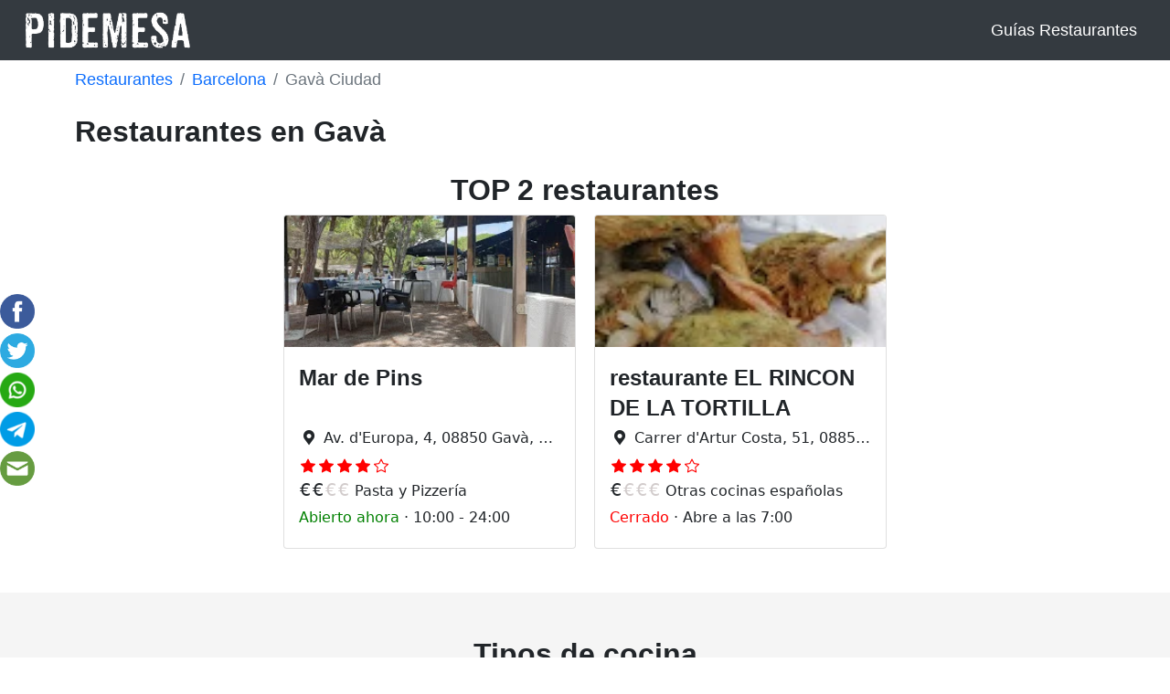

--- FILE ---
content_type: text/html; charset=UTF-8
request_url: https://pidemesa.es/restaurantes/barcelona/gava
body_size: 10198
content:
		















<!DOCTYPE html>
<html lang="es">
	<head>
		<!-- Data Layer -->
<script>
	window.dataLayer = window.dataLayer || [];
	dataLayer.push({
		'ga4_id' : 'G-4GGVQD7E0H'
	});
</script>
<!-- End Data Layer -->
<!-- Google Tag Manager -->
<script>(function(w,d,s,l,i){w[l]=w[l]||[];w[l].push({'gtm.start':
new Date().getTime(),event:'gtm.js'});var f=d.getElementsByTagName(s)[0],
j=d.createElement(s),dl=l!='dataLayer'?'&l='+l:'';j.async=true;j.src=
'https://www.googletagmanager.com/gtm.js?id='+i+dl;f.parentNode.insertBefore(j,f);
})(window,document,'script','dataLayer','GTM-NKLL8CR');</script>
<!-- End Google Tag Manager -->		<meta charset="UTF-8">
		<title>Ranking restaurantes Gavà: baratos, vip, +378 opiniones</title>
		<meta name="description" content=" ¿Buscas restaurante en Gavà? +126 reseñas este 2026, SOLO en pidemesa los encontrarás con toda la info: baratos, caros, top recomendados, exclusivos... ">
		<meta property="og:type" content="website" />
		<meta property="og:url" content="https://pidemesa.es/restaurantes/barcelona/gava" />
		<link rel="shortcut icon" href="https://pidemesa.es/faviconpidemesa.ico" type="image/x-icon">
<script async src="https://pagead2.googlesyndication.com/pagead/js/adsbygoogle.js?client=ca-pub-5526090453874245"
     crossorigin="anonymous"></script>
<meta http-equiv='content-language' content=''>		<meta name="viewport" content="width=device-width, initial-scale=1.0, maximum-scale=1.0">
 		<link href="https://cdn.jsdelivr.net/npm/bootstrap@5.0.2/dist/css/bootstrap.min.css" rel="stylesheet" integrity="sha384-EVSTQN3/azprG1Anm3QDgpJLIm9Nao0Yz1ztcQTwFspd3yD65VohhpuuCOmLASjC" crossorigin="anonymous">
		<link rel="stylesheet" href="https://pidemesa.es/assets/css/main.css?v=1">
		<link rel="stylesheet" href="https://unpkg.com/leaflet@1.8.0/dist/leaflet.css" integrity="sha512-hoalWLoI8r4UszCkZ5kL8vayOGVae1oxXe/2A4AO6J9+580uKHDO3JdHb7NzwwzK5xr/Fs0W40kiNHxM9vyTtQ==" crossorigin="" />
<script src="https://unpkg.com/leaflet@1.8.0/dist/leaflet.js" integrity="sha512-BB3hKbKWOc9Ez/TAwyWxNXeoV9c1v6FIeYiBieIWkpLjauysF18NzgR1MBNBXf8/KABdlkX68nAhlwcDFLGPCQ==" crossorigin=""></script>
<script src='https://unpkg.com/@turf/turf@6/turf.min.js'></script>							<script src="https://cdn.jsdelivr.net/npm/vue@2"></script>
	<link rel="stylesheet" href="https://pidemesa.es/assets/css/fontello.css">
					<script type="application/ld+json">
			{
    "@context": "https://schema.org",
    "@type": "FAQPage",
    "mainEntity": [
        {
            "@type": "Question",
            "name": "¿Cuáles son los mejores restaurantes de Gavà?",
            "acceptedAnswer": [
                {
                    "@type": "Answer",
                    "text": "Los mejores sitios para comer o cenar de Gavà son <a href=\"https://pidemesa.es/restaurantes/barcelona/gava/mar-de-pins\">Mar de Pins</a> respecto a precio medio y <a href=\"https://pidemesa.es/restaurantes/barcelona/gava/restaurante-el-rincon-de-la-tortilla\">restaurante EL RINCON DE LA TORTILLA</a> si hablamos de baratos."
                }
            ]
        },
        {
            "@type": "Question",
            "name": "¿Cual es el tipo de cocina tradicional de Gavà?",
            "acceptedAnswer": [
                {
                    "@type": "Answer",
                    "text": "El tipo de cocina tradicional de Gavà es la cocina mediterránea."
                }
            ]
        },
        {
            "@type": "Question",
            "name": "¿Cuáles son los platos destacados de Gavà?",
            "acceptedAnswer": [
                {
                    "@type": "Answer",
                    "text": "Los platos más populares en los restaurantes de Gavà son bravas con 12 restaurantes, paella con 13 restaurantes y pizza."
                }
            ]
        },
        {
            "@type": "Question",
            "name": "¿Cuantos restaurantes hay en Gavà?",
            "acceptedAnswer": [
                {
                    "@type": "Answer",
                    "text": "En Gavà hay 126 restaurantes."
                }
            ]
        },
        {
            "@type": "Question",
            "name": "¿Cual es el mejor restaurante de Gavà?",
            "acceptedAnswer": [
                {
                    "@type": "Answer",
                    "text": "El mejor restaurante de Gavà es <a href = \"/restaurantes/barcelona/gava/mar-de-pins\">Mar de Pins</a>."
                }
            ]
        }
    ]
}
		</script>
		</head>
	<body id="listado">
		<!-- Google Tag Manager (noscript) -->
<noscript><iframe src="https://www.googletagmanager.com/ns.html?id=GTM-NKLL8CR"
height="0" width="0" style="display:none;visibility:hidden"></iframe></noscript>
<!-- End Google Tag Manager (noscript) -->		<header>
	<nav class="navbar navbar-expand-md navbar-dark bg-dark">
		<div class="container-fluid">
	    	<a class="navbar-brand" href="/">
	    		<img id="logo" src="https://pidemesa.es/app/pidemesa.png" height="40" width="180" alt="Logo Pidemesa">
	    	</a>
		    <button class="navbar-toggler" type="button" data-bs-toggle="collapse" data-bs-target="#navbarToggler" aria-controls="navbarToggler" aria-expanded="false" aria-label="Toggle navigation">
		      <span class="navbar-toggler-icon"></span>
		    </button>
		    <div class="collapse navbar-collapse justify-content-end" id="navbarToggler">
		    	<ul class="navbar-nav">
		    		<li class="nav-item d-none">
			          	<a class="nav-link" href="#">Restaurantes cerca de mí</a>
			        </li>
			        <li class="nav-item text-end">
			        	<a class="nav-link" href="https://pidemesa.es/blog">Guías Restaurantes</a>  
			        </li>
		      	</ul>
		    </div>
    	</div>	
	</nav>
</header>

			<div id="wrapper-rrss">
		<div id="social-media">
			<a rel="nofollow" href="https://www.facebook.com/sharer.php?u=https://pidemesa.es/" class="share-page" target="_blank">
				<img src="https://pidemesa.es/rrss/facebook.png" width="38px" height="38px">
			</a>
			<a rel="nofollow" href="https://twitter.com/share?url=https://pidemesa.es/restaurantes/barcelona/gava&amp;text=PideMesa%20Restaurantes en Gavà;hashtags=PideMesa" class="share-page" target="_blank">
				<img src="https://pidemesa.es/rrss/twitter.png" width="38px" height="38px">
			</a>
			<a rel="nofollow" href="https://web.whatsapp.com/send?text=PideMesa%20Restaurantes en Gavà%20https://pidemesa.es/restaurantes/barcelona/gava" class="share-page" target="_blank" data-action="share/whatsapp/share">
				<img src="https://pidemesa.es/rrss/whatsapp.png" width="38px" height="38px">
			</a>
			<a rel="nofollow" href="tg://msg_url?url=https://pidemesa.es/restaurantes/barcelona/gava&text=PideMesa%20Restaurantes en Gavà" class="share-page">
				<img src="https://pidemesa.es/rrss/telegram.png" width="38px" height="38px">
			</a>
			<a rel="nofollow" href="/cdn-cgi/l/email-protection#[base64]" class="share-page">
				<img src="https://pidemesa.es/rrss/email.png">
			</a>
		</div>
	</div>
		<div class="container">
				<div id="breadcrumb" class="row">
		<div class="col-sm-12 mb-2">
			<nav aria-label="breadcrumb">
				<ol class="breadcrumb mt-2">
					<li class="breadcrumb-item">
						<a href="/">Restaurantes</a>
					</li>
					<li class="breadcrumb-item"><a href="/restaurantes/barcelona">Barcelona</a></li>
					<li class="breadcrumb-item active" aria-current="page">
													Gavà Ciudad
											</li>
				</ol>
			</nav>
		</div>
	</div>
						<h1 id="title" name="436" class="h2 pt-4 pb-4">
			Restaurantes en Gavà
			</h1>
		</div>
		<div class="container-fluid">
									<section id="pd-top3-resta" class="row">
			<h2 class="text-center">TOP 2 restaurantes</h2>
			<div id="pd-top3-box" class="justify-content-lg-center">
		<div class="card restaurant-top3 mb-4 mb-lg-0">
					<img class="card-img-top" src="/files/restaurantes/7/5/7/4/mar-de-pins.webp" alt="Restaurante Mar de Pins en Gavà">
				<div class="card-body">
			<h3 class="restaurant-top3-title">
				<a title="Mar de Pins" class="restaurant_url h4" href="/restaurantes/barcelona/gava/mar-de-pins">
					Mar de Pins
				</a>
			</h3>
							<div class="restaurant-top3-direction" title="Av. d&#039;Europa, 4, 08850 Gavà, Barcelona">
					<i class="icon-location"></i>
					<div class="restaurant-top3-direction-text d-inline">
						Av. d&#039;Europa, 4, 08850 Gavà, Barcelona
					</div>
				</div>
										<div class="restaurant-top3-stars">
					<svg xmlns="http://www.w3.org/2000/svg" width="16" height="16" fill="currentColor" class="bi bi-star-fill" viewBox="0 0 16 16"><path d="M3.612 15.443c-.386.198-.824-.149-.746-.592l.83-4.73L.173 6.765c-.329-.314-.158-.888.283-.95l4.898-.696L7.538.792c.197-.39.73-.39.927 0l2.184 4.327 4.898.696c.441.062.612.636.282.95l-3.522 3.356.83 4.73c.078.443-.36.79-.746.592L8 13.187l-4.389 2.256z"/></svg><svg xmlns="http://www.w3.org/2000/svg" width="16" height="16" fill="currentColor" class="bi bi-star-fill" viewBox="0 0 16 16"><path d="M3.612 15.443c-.386.198-.824-.149-.746-.592l.83-4.73L.173 6.765c-.329-.314-.158-.888.283-.95l4.898-.696L7.538.792c.197-.39.73-.39.927 0l2.184 4.327 4.898.696c.441.062.612.636.282.95l-3.522 3.356.83 4.73c.078.443-.36.79-.746.592L8 13.187l-4.389 2.256z"/></svg><svg xmlns="http://www.w3.org/2000/svg" width="16" height="16" fill="currentColor" class="bi bi-star-fill" viewBox="0 0 16 16"><path d="M3.612 15.443c-.386.198-.824-.149-.746-.592l.83-4.73L.173 6.765c-.329-.314-.158-.888.283-.95l4.898-.696L7.538.792c.197-.39.73-.39.927 0l2.184 4.327 4.898.696c.441.062.612.636.282.95l-3.522 3.356.83 4.73c.078.443-.36.79-.746.592L8 13.187l-4.389 2.256z"/></svg><svg xmlns="http://www.w3.org/2000/svg" width="16" height="16" fill="currentColor" class="bi bi-star-fill" viewBox="0 0 16 16"><path d="M3.612 15.443c-.386.198-.824-.149-.746-.592l.83-4.73L.173 6.765c-.329-.314-.158-.888.283-.95l4.898-.696L7.538.792c.197-.39.73-.39.927 0l2.184 4.327 4.898.696c.441.062.612.636.282.95l-3.522 3.356.83 4.73c.078.443-.36.79-.746.592L8 13.187l-4.389 2.256z"/></svg><svg xmlns="http://www.w3.org/2000/svg" width="16" height="16" fill="currentColor" class="bi bi-star" viewBox="0 0 16 16"><path d="M2.866 14.85c-.078.444.36.791.746.593l4.39-2.256 4.389 2.256c.386.198.824-.149.746-.592l-.83-4.73 3.522-3.356c.33-.314.16-.888-.282-.95l-4.898-.696L8.465.792a.513.513 0 0 0-.927 0L5.354 5.12l-4.898.696c-.441.062-.612.636-.283.95l3.523 3.356-.83 4.73zm4.905-2.767-3.686 1.894.694-3.957a.565.565 0 0 0-.163-.505L1.71 6.745l4.052-.576a.525.525 0 0 0 .393-.288L8 2.223l1.847 3.658a.525.525 0 0 0 .393.288l4.052.575-2.906 2.77a.565.565 0 0 0-.163.506l.694 3.957-3.686-1.894a.503.503 0 0 0-.461 0z"/></svg>
				</div>
									<div class="restaurant-top3-info">
								<span class="colored_euro">€</span><span class="colored_euro">€</span><span class="uncolored_euro">€</span><span class="uncolored_euro">€</span>
												<span class="restaurant-top3-tipo-cocina  ml-3 ">Pasta y Pizzería</span>
							</div>
									<div class="restaurant-top3-schedule">
				<span class="restaurant_open">Abierto ahora </span>  <span class="d-md-none d-lg-inline">·</span> <br class="d-none d-md-block d-lg-none" /> 10:00 - 24:00 			</div>
					</div>
	</div>
		<div class="card restaurant-top3 mb-4 mb-lg-0">
					<img class="card-img-top" src="/files/restaurantes/5/1/4/6/7/restaurante-el-rincon-de-la-tortilla.webp" alt="Restaurante restaurante EL RINCON DE LA TORTILLA en Gavà">
				<div class="card-body">
			<h3 class="restaurant-top3-title">
				<a title="restaurante EL RINCON DE LA TORTILLA" class="restaurant_url h4" href="/restaurantes/barcelona/gava/restaurante-el-rincon-de-la-tortilla">
					restaurante EL RINCON DE LA TORTILLA
				</a>
			</h3>
							<div class="restaurant-top3-direction" title="Carrer d&#039;Artur Costa, 51, 08850 Gavà, Barcelona">
					<i class="icon-location"></i>
					<div class="restaurant-top3-direction-text d-inline">
						Carrer d&#039;Artur Costa, 51, 08850 Gavà, Barcelona
					</div>
				</div>
										<div class="restaurant-top3-stars">
					<svg xmlns="http://www.w3.org/2000/svg" width="16" height="16" fill="currentColor" class="bi bi-star-fill" viewBox="0 0 16 16"><path d="M3.612 15.443c-.386.198-.824-.149-.746-.592l.83-4.73L.173 6.765c-.329-.314-.158-.888.283-.95l4.898-.696L7.538.792c.197-.39.73-.39.927 0l2.184 4.327 4.898.696c.441.062.612.636.282.95l-3.522 3.356.83 4.73c.078.443-.36.79-.746.592L8 13.187l-4.389 2.256z"/></svg><svg xmlns="http://www.w3.org/2000/svg" width="16" height="16" fill="currentColor" class="bi bi-star-fill" viewBox="0 0 16 16"><path d="M3.612 15.443c-.386.198-.824-.149-.746-.592l.83-4.73L.173 6.765c-.329-.314-.158-.888.283-.95l4.898-.696L7.538.792c.197-.39.73-.39.927 0l2.184 4.327 4.898.696c.441.062.612.636.282.95l-3.522 3.356.83 4.73c.078.443-.36.79-.746.592L8 13.187l-4.389 2.256z"/></svg><svg xmlns="http://www.w3.org/2000/svg" width="16" height="16" fill="currentColor" class="bi bi-star-fill" viewBox="0 0 16 16"><path d="M3.612 15.443c-.386.198-.824-.149-.746-.592l.83-4.73L.173 6.765c-.329-.314-.158-.888.283-.95l4.898-.696L7.538.792c.197-.39.73-.39.927 0l2.184 4.327 4.898.696c.441.062.612.636.282.95l-3.522 3.356.83 4.73c.078.443-.36.79-.746.592L8 13.187l-4.389 2.256z"/></svg><svg xmlns="http://www.w3.org/2000/svg" width="16" height="16" fill="currentColor" class="bi bi-star-fill" viewBox="0 0 16 16"><path d="M3.612 15.443c-.386.198-.824-.149-.746-.592l.83-4.73L.173 6.765c-.329-.314-.158-.888.283-.95l4.898-.696L7.538.792c.197-.39.73-.39.927 0l2.184 4.327 4.898.696c.441.062.612.636.282.95l-3.522 3.356.83 4.73c.078.443-.36.79-.746.592L8 13.187l-4.389 2.256z"/></svg><svg xmlns="http://www.w3.org/2000/svg" width="16" height="16" fill="currentColor" class="bi bi-star" viewBox="0 0 16 16"><path d="M2.866 14.85c-.078.444.36.791.746.593l4.39-2.256 4.389 2.256c.386.198.824-.149.746-.592l-.83-4.73 3.522-3.356c.33-.314.16-.888-.282-.95l-4.898-.696L8.465.792a.513.513 0 0 0-.927 0L5.354 5.12l-4.898.696c-.441.062-.612.636-.283.95l3.523 3.356-.83 4.73zm4.905-2.767-3.686 1.894.694-3.957a.565.565 0 0 0-.163-.505L1.71 6.745l4.052-.576a.525.525 0 0 0 .393-.288L8 2.223l1.847 3.658a.525.525 0 0 0 .393.288l4.052.575-2.906 2.77a.565.565 0 0 0-.163.506l.694 3.957-3.686-1.894a.503.503 0 0 0-.461 0z"/></svg>
				</div>
									<div class="restaurant-top3-info">
								<span class="colored_euro">€</span><span class="uncolored_euro">€</span><span class="uncolored_euro">€</span><span class="uncolored_euro">€</span>
												<span class="restaurant-top3-tipo-cocina  ml-3 ">Otras cocinas españolas</span>
							</div>
									<div class="restaurant-top3-schedule">
				<span class="restaurant_closed">Cerrado </span>  <span class="d-md-none d-lg-inline">·</span> <br class="d-none d-md-block d-lg-none" /> Abre a las 7:00 			</div>
					</div>
	</div>
	</div>				</section>
			</div>
		<div id="pd-provincia-info">
					<section id="pd-tipococina" class="pb-4">
		<div class="container">
			<h2 id="pd-tipococina-title" class="text-center">Tipos de cocina</h2>
			<div class="filters text-center">
	<p class="d-sm-inline">Ordenar por</p>
	<div id="orderByNum" class="d-inline active">
		<svg xmlns="http://www.w3.org/2000/svg" xmlns:xlink="http://www.w3.org/1999/xlink" version="1.1" width="24" height="24" viewBox="0 0 256 256" xml:space="preserve">
		<g transform="translate(128 128) scale(0.72 0.72)" style="">
			<g style="stroke: none; stroke-width: 0; stroke-dasharray: none; stroke-linecap: butt; stroke-linejoin: miter; stroke-miterlimit: 10; fill: none; fill-rule: nonzero; opacity: 1;" transform="translate(-175.05 -175.05000000000004) scale(3.89 3.89)" >
			<path d="M 88 21.078 H 33.078 c -1.104 0 -2 -0.896 -2 -2 s 0.896 -2 2 -2 H 88 c 1.104 0 2 0.896 2 2 S 89.104 21.078 88 21.078 z" style="stroke: none; stroke-width: 1; stroke-dasharray: none; stroke-linecap: butt; stroke-linejoin: miter; stroke-miterlimit: 10; fill: rgb(0,0,0); fill-rule: nonzero; opacity: 1;" transform=" matrix(1 0 0 1 0 0) " stroke-linecap="round" />
			<path d="M 74.707 38.359 H 33.078 c -1.104 0 -2 -0.896 -2 -2 s 0.896 -2 2 -2 h 41.629 c 1.104 0 2 0.896 2 2 S 75.812 38.359 74.707 38.359 z" style="stroke: none; stroke-width: 1; stroke-dasharray: none; stroke-linecap: butt; stroke-linejoin: miter; stroke-miterlimit: 10; fill: rgb(0,0,0); fill-rule: nonzero; opacity: 1;" transform=" matrix(1 0 0 1 0 0) " stroke-linecap="round" />
			<path d="M 61.413 55.641 H 33.078 c -1.104 0 -2 -0.896 -2 -2 s 0.896 -2 2 -2 h 28.335 c 1.104 0 2 0.896 2 2 S 62.518 55.641 61.413 55.641 z" style="stroke: none; stroke-width: 1; stroke-dasharray: none; stroke-linecap: butt; stroke-linejoin: miter; stroke-miterlimit: 10; fill: rgb(0,0,0); fill-rule: nonzero; opacity: 1;" transform=" matrix(1 0 0 1 0 0) " stroke-linecap="round" />
			<path d="M 48.12 72.922 H 33.078 c -1.104 0 -2 -0.896 -2 -2 s 0.896 -2 2 -2 H 48.12 c 1.104 0 2 0.896 2 2 S 49.225 72.922 48.12 72.922 z" style="stroke: none; stroke-width: 1; stroke-dasharray: none; stroke-linecap: butt; stroke-linejoin: miter; stroke-miterlimit: 10; fill: rgb(0,0,0); fill-rule: nonzero; opacity: 1;" transform=" matrix(1 0 0 1 0 0) " stroke-linecap="round" />
			<path d="M 10.835 72.922 c -1.104 0 -2 -0.896 -2 -2 V 19.078 c 0 -1.104 0.896 -2 2 -2 s 2 0.896 2 2 v 51.844 C 12.835 72.026 11.939 72.922 10.835 72.922 z" style="stroke: none; stroke-width: 1; stroke-dasharray: none; stroke-linecap: butt; stroke-linejoin: miter; stroke-miterlimit: 10; fill: rgb(0,0,0); fill-rule: nonzero; opacity: 1;" transform=" matrix(1 0 0 1 0 0) " stroke-linecap="round" />
			<path d="M 10.835 72.922 c -0.512 0 -1.024 -0.195 -1.414 -0.586 l -8.835 -8.835 c -0.781 -0.781 -0.781 -2.047 0 -2.828 c 0.78 -0.781 2.048 -0.781 2.828 0 l 7.421 7.421 l 7.421 -7.421 c 0.78 -0.781 2.048 -0.781 2.828 0 c 0.781 0.781 0.781 2.047 0 2.828 l -8.835 8.835 C 11.859 72.727 11.347 72.922 10.835 72.922 z" style="stroke: none; stroke-width: 1; stroke-dasharray: none; stroke-linecap: butt; stroke-linejoin: miter; stroke-miterlimit: 10; fill: rgb(0,0,0); fill-rule: nonzero; opacity: 1;" transform=" matrix(1 0 0 1 0 0) " stroke-linecap="round" />
			</g>
			</g>
		</svg> 
		Cantidad
	</div>
	<div id="orderByAlfa" class="d-inline">
		<svg xmlns="http://www.w3.org/2000/svg" xmlns:xlink="http://www.w3.org/1999/xlink" version="1.1" width="24" height="24" viewBox="0 0 256 256" xml:space="preserve">
		<g transform="translate(128 128) scale(0.72 0.72)" style="">
			<g style="stroke: none; stroke-width: 0; stroke-dasharray: none; stroke-linecap: butt; stroke-linejoin: miter; stroke-miterlimit: 10; fill: none; fill-rule: nonzero; opacity: 1;" transform="translate(-175.05 -175.05000000000004) scale(3.89 3.89)" >
			<path d="M 88 21.078 H 33.078 c -1.104 0 -2 -0.896 -2 -2 s 0.896 -2 2 -2 H 88 c 1.104 0 2 0.896 2 2 S 89.104 21.078 88 21.078 z" style="stroke: none; stroke-width: 1; stroke-dasharray: none; stroke-linecap: butt; stroke-linejoin: miter; stroke-miterlimit: 10; fill: rgb(0,0,0); fill-rule: nonzero; opacity: 1;" transform=" matrix(1 0 0 1 0 0) " stroke-linecap="round" />
			<path d="M 74.707 38.359 H 33.078 c -1.104 0 -2 -0.896 -2 -2 s 0.896 -2 2 -2 h 41.629 c 1.104 0 2 0.896 2 2 S 75.812 38.359 74.707 38.359 z" style="stroke: none; stroke-width: 1; stroke-dasharray: none; stroke-linecap: butt; stroke-linejoin: miter; stroke-miterlimit: 10; fill: rgb(0,0,0); fill-rule: nonzero; opacity: 1;" transform=" matrix(1 0 0 1 0 0) " stroke-linecap="round" />
			<path d="M 61.413 55.641 H 33.078 c -1.104 0 -2 -0.896 -2 -2 s 0.896 -2 2 -2 h 28.335 c 1.104 0 2 0.896 2 2 S 62.518 55.641 61.413 55.641 z" style="stroke: none; stroke-width: 1; stroke-dasharray: none; stroke-linecap: butt; stroke-linejoin: miter; stroke-miterlimit: 10; fill: rgb(0,0,0); fill-rule: nonzero; opacity: 1;" transform=" matrix(1 0 0 1 0 0) " stroke-linecap="round" />
			<path d="M 48.12 72.922 H 33.078 c -1.104 0 -2 -0.896 -2 -2 s 0.896 -2 2 -2 H 48.12 c 1.104 0 2 0.896 2 2 S 49.225 72.922 48.12 72.922 z" style="stroke: none; stroke-width: 1; stroke-dasharray: none; stroke-linecap: butt; stroke-linejoin: miter; stroke-miterlimit: 10; fill: rgb(0,0,0); fill-rule: nonzero; opacity: 1;" transform=" matrix(1 0 0 1 0 0) " stroke-linecap="round" />
			<path d="M 10.835 72.922 c -1.104 0 -2 -0.896 -2 -2 V 19.078 c 0 -1.104 0.896 -2 2 -2 s 2 0.896 2 2 v 51.844 C 12.835 72.026 11.939 72.922 10.835 72.922 z" style="stroke: none; stroke-width: 1; stroke-dasharray: none; stroke-linecap: butt; stroke-linejoin: miter; stroke-miterlimit: 10; fill: rgb(0,0,0); fill-rule: nonzero; opacity: 1;" transform=" matrix(1 0 0 1 0 0) " stroke-linecap="round" />
			<path d="M 10.835 72.922 c -0.512 0 -1.024 -0.195 -1.414 -0.586 l -8.835 -8.835 c -0.781 -0.781 -0.781 -2.047 0 -2.828 c 0.78 -0.781 2.048 -0.781 2.828 0 l 7.421 7.421 l 7.421 -7.421 c 0.78 -0.781 2.048 -0.781 2.828 0 c 0.781 0.781 0.781 2.047 0 2.828 l -8.835 8.835 C 11.859 72.727 11.347 72.922 10.835 72.922 z" style="stroke: none; stroke-width: 1; stroke-dasharray: none; stroke-linecap: butt; stroke-linejoin: miter; stroke-miterlimit: 10; fill: rgb(0,0,0); fill-rule: nonzero; opacity: 1;" transform=" matrix(1 0 0 1 0 0) " stroke-linecap="round" />
			</g>
			</g>
		</svg>
		Alfabéticamente
	</div>
</div>			<div id="cuisine" class="justify-content-lg-center">
				<div class="type-cuisine px-0 px-lg-3">
		<a class="city-cuisine" href="/restaurantes/barcelona/gava/cocina-mediterranea" data-pop="1" data-alp="12" title="Mediterránea (13)">
			Mediterránea 
			<small>(13)</small>
		</a>
	</div>
	<div class="type-cuisine px-0 px-lg-3">
		<a class="city-cuisine" href="/restaurantes/barcelona/gava/cocina-italiana" data-pop="2" data-alp="9" title="Italiana (10)">
			Italiana 
			<small>(10)</small>
		</a>
	</div>
	<div class="type-cuisine px-0 px-lg-3">
		<a class="city-cuisine" href="/restaurantes/barcelona/gava/cocina-japonesa" data-pop="3" data-alp="10" title="Japonesa (6)">
			Japonesa 
			<small>(6)</small>
		</a>
	</div>
	<div class="type-cuisine px-0 px-lg-3">
		<a class="city-cuisine" href="/restaurantes/barcelona/gava/cocina-vegetariana" data-pop="4" data-alp="16" title="Vegetariana (6)">
			Vegetariana 
			<small>(6)</small>
		</a>
	</div>
	<div class="type-cuisine px-0 px-lg-3">
		<a class="city-cuisine" href="/restaurantes/barcelona/gava/cocina-americana" data-pop="5" data-alp="1" title="Americana (5)">
			Americana 
			<small>(5)</small>
		</a>
	</div>
	<div class="type-cuisine px-0 px-lg-3">
		<a class="city-cuisine" href="/restaurantes/barcelona/gava/cocina-pasta-y-pizzeria" data-pop="6" data-alp="13" title="Pasta y Pizzería (4)">
			Pasta y Pizzería 
			<small>(4)</small>
		</a>
	</div>
	<div class="type-cuisine px-0 px-lg-3">
		<a class="city-cuisine" href="/restaurantes/barcelona/gava/cocina-tapas" data-pop="7" data-alp="14" title="Tapas (4)">
			Tapas 
			<small>(4)</small>
		</a>
	</div>
	<div class="type-cuisine px-0 px-lg-3">
		<a class="city-cuisine" href="/restaurantes/barcelona/gava/cocina-hamburgueseria" data-pop="8" data-alp="7" title="Hamburguesería (3)">
			Hamburguesería 
			<small>(3)</small>
		</a>
	</div>
	<div class="type-cuisine px-0 px-lg-3">
		<a class="city-cuisine" href="/restaurantes/barcelona/gava/cocina-asador" data-pop="9" data-alp="3" title="Asador (2)">
			Asador 
			<small>(2)</small>
		</a>
	</div>
	<div class="type-cuisine px-0 px-lg-3">
		<a class="city-cuisine" href="/restaurantes/barcelona/gava/cocina-comida-rapida" data-pop="10" data-alp="5" title="Comida rápida (2)">
			Comida rápida 
			<small>(2)</small>
		</a>
	</div>
	<div class="type-cuisine px-0 px-lg-3">
		<a class="city-cuisine" href="/restaurantes/barcelona/gava/cocina-marisco" data-pop="11" data-alp="11" title="Marisco (2)">
			Marisco 
			<small>(2)</small>
		</a>
	</div>
	<div class="type-cuisine px-0 px-lg-3">
		<a class="city-cuisine" href="/restaurantes/barcelona/gava/cocina-argentina" data-pop="12" data-alp="2" title="Argentina (1)">
			Argentina 
			<small>(1)</small>
		</a>
	</div>
	<div class="type-cuisine px-0 px-lg-3">
		<a class="city-cuisine" href="/restaurantes/barcelona/gava/cocina-china" data-pop="13" data-alp="4" title="China (1)">
			China 
			<small>(1)</small>
		</a>
	</div>
	<div class="type-cuisine px-0 px-lg-3">
		<a class="city-cuisine" href="/restaurantes/barcelona/gava/cocina-francesa" data-pop="14" data-alp="6" title="Francesa (1)">
			Francesa 
			<small>(1)</small>
		</a>
	</div>
	<div class="type-cuisine px-0 px-lg-3">
		<a class="city-cuisine" href="/restaurantes/barcelona/gava/cocina-india" data-pop="15" data-alp="8" title="India (1)">
			India 
			<small>(1)</small>
		</a>
	</div>
	<div class="type-cuisine px-0 px-lg-3">
		<a class="city-cuisine" href="/restaurantes/barcelona/gava/cocina-vasca" data-pop="16" data-alp="15" title="Vasca (1)">
			Vasca 
			<small>(1)</small>
		</a>
	</div>
			</div>
		</div>
	</section>
							<section id="blog-articles" class="mb-5">
			<h2 class="col-12 p-0 px-md-4 px-lg-5 px-xl-5">Nuestras guías sobre Gavà</h2>
			<div class="col-12 p-0 px-md-4 px-lg-5 px-xl-5">
				<div id="blog-container" class="row m-0">
					<div v-cloak v-for="post in articles" class="blog-post col-10 col-md-6 col-xl-3">
	<a :href="post.url">
		<div class="card">
			<img class="post-featured-img" :src="post.portada">
			<div class="post-overlay">
				<div class="post-text">
					<div class="post-title">
						{{ post.titulo }}
					</div>
					<div class="post-info">
						<i class="icon-eye"></i>
						<div class="post-views d-inline text-muted">
							{{ post.clics }}
						</div>
					</div>
				</div>
			</div>
		</div>
	</a>
</div>				</div>
				<div v-if="showButton" v-on:click="showMore" id="watch_more" class="text-center border-0 d-none d-md-block">
					<button id="watch_more" class="border-0">
						Ver más
					</button>
				</div>
			</div>
		</section>
									</div>
		<div class="container">
			<main class="row mt-3">
				<aside id="filtros" class="col-lg-3">
												<div class="card mt-md-4 filtro" id="precio">
		<div class="card-header h5">Precios:
			<div class="d-lg-none float-end close">❌</div>
		</div>
		<div class="card-body">
			<ul>
								<li class="precio">
					<a href="/restaurantes/barcelona/gava/rango-20">&lt;20€</a>
				</li>
								<li class="precio">
					<a href="/restaurantes/barcelona/gava/rango-20-30">20-30€</a>
				</li>
								<li class="precio">
					<a href="/restaurantes/barcelona/gava/rango-30-45">30-45€</a>
				</li>
								<li class="precio">
					<a href="/restaurantes/barcelona/gava/rango-60-100">60-100€</a>
				</li>
							</ul>
		</div>
	</div>
					</aside>
				<div class="col-12 col-lg-9">
						<h2 id="subtitle" class="h3 pb-3">
		126 Restaurantes
			</h2>
					<div id="order-by" class="nav justify-content-end">
    Ordenar por
    <select class="js-select-submit ">
                    <option value="https://pidemesa.es/restaurantes/barcelona/gava?" >Mejores Valorador</option>
                    <option value="https://pidemesa.es/restaurantes/barcelona/gava?o=desc" >Precio desc</option>
                    <option value="https://pidemesa.es/restaurantes/barcelona/gava?o=asc" >Precio asc</option>
            </select>
</div>
						<div class="restaurant_row my-2">
		<div class="restaurant_row_border row">
			<div class="col-4 restaurant_img">
									<img loading="lazy" class="img_resta" src='/files/restaurantes/7/5/7/4/mar-de-pins.webp' alt="Imagen Mar de Pins">
							</div>
			<div class="col-8 restaurant_info">
				<h3 class="restaurant_name mb-0">
					<a class="restaurant_url h5 lh-1" href="/restaurantes/barcelona/gava/mar-de-pins">Mar de Pins</a>
				</h3>
									<div class="restaurant-cuisine">
						Pasta y Pizzería
					</div>
												<div class="restaurant_schedule">
					<span class="restaurant_open">Abierto ahora </span>  · 10:00 - 24:00 				</div>
												<div class="restaurant_direccion">
										<i class="icon-location"></i>
					Av. d&#039;Europa, 4, 08850 Gavà, Barcelona
									</div>
												<div class="restaurant_score">
										<div class="restaurant_rating">
						<svg xmlns="http://www.w3.org/2000/svg" width="16" height="16" fill="currentColor" class="bi bi-star-fill" viewBox="0 0 16 16"><path d="M3.612 15.443c-.386.198-.824-.149-.746-.592l.83-4.73L.173 6.765c-.329-.314-.158-.888.283-.95l4.898-.696L7.538.792c.197-.39.73-.39.927 0l2.184 4.327 4.898.696c.441.062.612.636.282.95l-3.522 3.356.83 4.73c.078.443-.36.79-.746.592L8 13.187l-4.389 2.256z"/></svg><svg xmlns="http://www.w3.org/2000/svg" width="16" height="16" fill="currentColor" class="bi bi-star-fill" viewBox="0 0 16 16"><path d="M3.612 15.443c-.386.198-.824-.149-.746-.592l.83-4.73L.173 6.765c-.329-.314-.158-.888.283-.95l4.898-.696L7.538.792c.197-.39.73-.39.927 0l2.184 4.327 4.898.696c.441.062.612.636.282.95l-3.522 3.356.83 4.73c.078.443-.36.79-.746.592L8 13.187l-4.389 2.256z"/></svg><svg xmlns="http://www.w3.org/2000/svg" width="16" height="16" fill="currentColor" class="bi bi-star-fill" viewBox="0 0 16 16"><path d="M3.612 15.443c-.386.198-.824-.149-.746-.592l.83-4.73L.173 6.765c-.329-.314-.158-.888.283-.95l4.898-.696L7.538.792c.197-.39.73-.39.927 0l2.184 4.327 4.898.696c.441.062.612.636.282.95l-3.522 3.356.83 4.73c.078.443-.36.79-.746.592L8 13.187l-4.389 2.256z"/></svg><svg xmlns="http://www.w3.org/2000/svg" width="16" height="16" fill="currentColor" class="bi bi-star-fill" viewBox="0 0 16 16"><path d="M3.612 15.443c-.386.198-.824-.149-.746-.592l.83-4.73L.173 6.765c-.329-.314-.158-.888.283-.95l4.898-.696L7.538.792c.197-.39.73-.39.927 0l2.184 4.327 4.898.696c.441.062.612.636.282.95l-3.522 3.356.83 4.73c.078.443-.36.79-.746.592L8 13.187l-4.389 2.256z"/></svg><svg xmlns="http://www.w3.org/2000/svg" width="16" height="16" fill="currentColor" class="bi bi-star" viewBox="0 0 16 16"><path d="M2.866 14.85c-.078.444.36.791.746.593l4.39-2.256 4.389 2.256c.386.198.824-.149.746-.592l-.83-4.73 3.522-3.356c.33-.314.16-.888-.282-.95l-4.898-.696L8.465.792a.513.513 0 0 0-.927 0L5.354 5.12l-4.898.696c-.441.062-.612.636-.283.95l3.523 3.356-.83 4.73zm4.905-2.767-3.686 1.894.694-3.957a.565.565 0 0 0-.163-.505L1.71 6.745l4.052-.576a.525.525 0 0 0 .393-.288L8 2.223l1.847 3.658a.525.525 0 0 0 .393.288l4.052.575-2.906 2.77a.565.565 0 0 0-.163.506l.694 3.957-3.686-1.894a.503.503 0 0 0-.461 0z"/></svg>
													<p class="num_reviews d-inline">
							(2913)
							</p>
											</div>
															<div class="restaurant_price position-sm-absolute ml-4">
						<span class="colored_euro">€</span><span class="colored_euro">€</span><span class="uncolored_euro">€</span><span class="uncolored_euro">€</span>
					</div>
									</div>
													<div class="d-flex mt-1">
													<div class="col-3 my-1 pe-2">
								<a class="btn btn-outline-primary btn-restaurant d-block"  href="tel:93 250 99 09"  >
									<i class="icon-phone"></i>
									<div class="d-none d-lg-inline">
										Telefono
									</div>
								</a>
							</div>
													<div class="col-3 my-1 pe-2">
								<a class="btn btn-outline-primary btn-restaurant d-block"  href="https://www.google.com/maps/dir//41.2717209,2.0405505/"  >
									<i class="icon-location"></i>
									<div class="d-none d-lg-inline">
										Como llegar
									</div>
								</a>
							</div>
													<div class="col-2 col-md-1 my-1 pe-2">
								<a class="btn btn-outline-primary btn-restaurant d-block restaurant-view-more"  >
									
									<div class="restaurant-view-more-content">
										...
									</div>
								</a>
							</div>
											</div>
							</div>
		</div>
	</div>
	<div class="restaurant_row my-2">
		<div class="restaurant_row_border row">
			<div class="col-4 restaurant_img">
									<img loading="lazy" class="img_resta" src='/files/restaurantes/8/3/9/5/7/kauai-gava-mar.webp' alt="Imagen Kauai Gavà Mar">
							</div>
			<div class="col-8 restaurant_info">
				<h3 class="restaurant_name mb-0">
					<a class="restaurant_url h5 lh-1" href="/restaurantes/barcelona/gava/kauai-gava-mar">Kauai Gavà Mar</a>
				</h3>
									<div class="restaurant-cuisine">
						Mediterránea
					</div>
												<div class="restaurant_schedule">
					<span class="restaurant_closed">Cerrado </span>  · Abre a las 13:00 				</div>
												<div class="restaurant_direccion">
										<i class="icon-location"></i>
					Carrer de Calafell, 25, 27, 08850 Gavà, Barcelona
									</div>
												<div class="restaurant_score">
										<div class="restaurant_rating">
						<svg xmlns="http://www.w3.org/2000/svg" width="16" height="16" fill="currentColor" class="bi bi-star-fill" viewBox="0 0 16 16"><path d="M3.612 15.443c-.386.198-.824-.149-.746-.592l.83-4.73L.173 6.765c-.329-.314-.158-.888.283-.95l4.898-.696L7.538.792c.197-.39.73-.39.927 0l2.184 4.327 4.898.696c.441.062.612.636.282.95l-3.522 3.356.83 4.73c.078.443-.36.79-.746.592L8 13.187l-4.389 2.256z"/></svg><svg xmlns="http://www.w3.org/2000/svg" width="16" height="16" fill="currentColor" class="bi bi-star-fill" viewBox="0 0 16 16"><path d="M3.612 15.443c-.386.198-.824-.149-.746-.592l.83-4.73L.173 6.765c-.329-.314-.158-.888.283-.95l4.898-.696L7.538.792c.197-.39.73-.39.927 0l2.184 4.327 4.898.696c.441.062.612.636.282.95l-3.522 3.356.83 4.73c.078.443-.36.79-.746.592L8 13.187l-4.389 2.256z"/></svg><svg xmlns="http://www.w3.org/2000/svg" width="16" height="16" fill="currentColor" class="bi bi-star-fill" viewBox="0 0 16 16"><path d="M3.612 15.443c-.386.198-.824-.149-.746-.592l.83-4.73L.173 6.765c-.329-.314-.158-.888.283-.95l4.898-.696L7.538.792c.197-.39.73-.39.927 0l2.184 4.327 4.898.696c.441.062.612.636.282.95l-3.522 3.356.83 4.73c.078.443-.36.79-.746.592L8 13.187l-4.389 2.256z"/></svg><svg xmlns="http://www.w3.org/2000/svg" width="16" height="16" fill="currentColor" class="bi bi-star-half" viewBox="0 0 16 16"><path d="M5.354 5.119 7.538.792A.516.516 0 0 1 8 .5c.183 0 .366.097.465.292l2.184 4.327 4.898.696A.537.537 0 0 1 16 6.32a.548.548 0 0 1-.17.445l-3.523 3.356.83 4.73c.078.443-.36.79-.746.592L8 13.187l-4.389 2.256a.52.52 0 0 1-.146.05c-.342.06-.668-.254-.6-.642l.83-4.73L.173 6.765a.55.55 0 0 1-.172-.403.58.58 0 0 1 .085-.302.513.513 0 0 1 .37-.245l4.898-.696zM8 12.027a.5.5 0 0 1 .232.056l3.686 1.894-.694-3.957a.565.565 0 0 1 .162-.505l2.907-2.77-4.052-.576a.525.525 0 0 1-.393-.288L8.001 2.223 8 2.226v9.8z"/></svg><svg xmlns="http://www.w3.org/2000/svg" width="16" height="16" fill="currentColor" class="bi bi-star" viewBox="0 0 16 16"><path d="M2.866 14.85c-.078.444.36.791.746.593l4.39-2.256 4.389 2.256c.386.198.824-.149.746-.592l-.83-4.73 3.522-3.356c.33-.314.16-.888-.282-.95l-4.898-.696L8.465.792a.513.513 0 0 0-.927 0L5.354 5.12l-4.898.696c-.441.062-.612.636-.283.95l3.523 3.356-.83 4.73zm4.905-2.767-3.686 1.894.694-3.957a.565.565 0 0 0-.163-.505L1.71 6.745l4.052-.576a.525.525 0 0 0 .393-.288L8 2.223l1.847 3.658a.525.525 0 0 0 .393.288l4.052.575-2.906 2.77a.565.565 0 0 0-.163.506l.694 3.957-3.686-1.894a.503.503 0 0 0-.461 0z"/></svg>
													<p class="num_reviews d-inline">
							(3258)
							</p>
											</div>
															<div class="restaurant_price position-sm-absolute ml-4">
						<span class="colored_euro">€</span><span class="colored_euro">€</span><span class="uncolored_euro">€</span><span class="uncolored_euro">€</span>
					</div>
									</div>
													<div class="d-flex mt-1">
													<div class="col-3 my-1 pe-2">
								<a class="btn btn-outline-primary btn-restaurant d-block"  href="tel:34936451188"  >
									<i class="icon-phone"></i>
									<div class="d-none d-lg-inline">
										Telefono
									</div>
								</a>
							</div>
													<div class="col-3 my-1 pe-2">
								<a class="btn btn-outline-primary btn-restaurant d-block"  href="https://www.google.com/maps/dir//41.2659573,2.0067898/"  >
									<i class="icon-location"></i>
									<div class="d-none d-lg-inline">
										Como llegar
									</div>
								</a>
							</div>
													<div class="col-3 my-1 pe-2">
								<a class="btn btn-outline-primary btn-restaurant d-block"  href="/restaurantes/barcelona/gava/kauai-gava-mar/carta"  >
									<i class="icon-menu"></i>
									<div class="d-none d-lg-inline">
										Carta
									</div>
								</a>
							</div>
													<div class="col-2 col-md-1 my-1 pe-2">
								<a class="btn btn-outline-primary btn-restaurant d-block restaurant-view-more"  >
									
									<div class="restaurant-view-more-content">
										...
									</div>
								</a>
							</div>
											</div>
							</div>
		</div>
	</div>
	<div class="restaurant_row my-2">
		<div class="restaurant_row_border row">
			<div class="col-4 restaurant_img">
									<img loading="lazy" class="img_resta" src='/files/restaurantes/7/4/2/2/3/restaurante-ermita-de-brugues.webp' alt="Imagen Restaurante Ermita de Brugues">
							</div>
			<div class="col-8 restaurant_info">
				<h3 class="restaurant_name mb-0">
					<a class="restaurant_url h5 lh-1" href="/restaurantes/barcelona/gava/restaurante-ermita-de-brugues">Restaurante Ermita de Brugues</a>
				</h3>
									<div class="restaurant-cuisine">
						Mediterránea
					</div>
												<div class="restaurant_schedule">
					<span class="restaurant_open">Abierto ahora </span>  · 20:30 - 23:00 				</div>
												<div class="restaurant_direccion">
										<i class="icon-location"></i>
					Carretera de Gavà a, Carr. de Begues, Km. 4,600, 08850 Bruguers, Barcelona
									</div>
												<div class="restaurant_score">
										<div class="restaurant_rating">
						<svg xmlns="http://www.w3.org/2000/svg" width="16" height="16" fill="currentColor" class="bi bi-star-fill" viewBox="0 0 16 16"><path d="M3.612 15.443c-.386.198-.824-.149-.746-.592l.83-4.73L.173 6.765c-.329-.314-.158-.888.283-.95l4.898-.696L7.538.792c.197-.39.73-.39.927 0l2.184 4.327 4.898.696c.441.062.612.636.282.95l-3.522 3.356.83 4.73c.078.443-.36.79-.746.592L8 13.187l-4.389 2.256z"/></svg><svg xmlns="http://www.w3.org/2000/svg" width="16" height="16" fill="currentColor" class="bi bi-star-fill" viewBox="0 0 16 16"><path d="M3.612 15.443c-.386.198-.824-.149-.746-.592l.83-4.73L.173 6.765c-.329-.314-.158-.888.283-.95l4.898-.696L7.538.792c.197-.39.73-.39.927 0l2.184 4.327 4.898.696c.441.062.612.636.282.95l-3.522 3.356.83 4.73c.078.443-.36.79-.746.592L8 13.187l-4.389 2.256z"/></svg><svg xmlns="http://www.w3.org/2000/svg" width="16" height="16" fill="currentColor" class="bi bi-star-fill" viewBox="0 0 16 16"><path d="M3.612 15.443c-.386.198-.824-.149-.746-.592l.83-4.73L.173 6.765c-.329-.314-.158-.888.283-.95l4.898-.696L7.538.792c.197-.39.73-.39.927 0l2.184 4.327 4.898.696c.441.062.612.636.282.95l-3.522 3.356.83 4.73c.078.443-.36.79-.746.592L8 13.187l-4.389 2.256z"/></svg><svg xmlns="http://www.w3.org/2000/svg" width="16" height="16" fill="currentColor" class="bi bi-star-fill" viewBox="0 0 16 16"><path d="M3.612 15.443c-.386.198-.824-.149-.746-.592l.83-4.73L.173 6.765c-.329-.314-.158-.888.283-.95l4.898-.696L7.538.792c.197-.39.73-.39.927 0l2.184 4.327 4.898.696c.441.062.612.636.282.95l-3.522 3.356.83 4.73c.078.443-.36.79-.746.592L8 13.187l-4.389 2.256z"/></svg><svg xmlns="http://www.w3.org/2000/svg" width="16" height="16" fill="currentColor" class="bi bi-star" viewBox="0 0 16 16"><path d="M2.866 14.85c-.078.444.36.791.746.593l4.39-2.256 4.389 2.256c.386.198.824-.149.746-.592l-.83-4.73 3.522-3.356c.33-.314.16-.888-.282-.95l-4.898-.696L8.465.792a.513.513 0 0 0-.927 0L5.354 5.12l-4.898.696c-.441.062-.612.636-.283.95l3.523 3.356-.83 4.73zm4.905-2.767-3.686 1.894.694-3.957a.565.565 0 0 0-.163-.505L1.71 6.745l4.052-.576a.525.525 0 0 0 .393-.288L8 2.223l1.847 3.658a.525.525 0 0 0 .393.288l4.052.575-2.906 2.77a.565.565 0 0 0-.163.506l.694 3.957-3.686-1.894a.503.503 0 0 0-.461 0z"/></svg>
													<p class="num_reviews d-inline">
							(3304)
							</p>
											</div>
															<div class="restaurant_price position-sm-absolute ml-4">
						
					</div>
									</div>
													<div class="d-flex mt-1">
													<div class="col-3 my-1 pe-2">
								<a class="btn btn-outline-primary btn-restaurant d-block"  href="tel:9336622682"  >
									<i class="icon-phone"></i>
									<div class="d-none d-lg-inline">
										Telefono
									</div>
								</a>
							</div>
													<div class="col-3 my-1 pe-2">
								<a class="btn btn-outline-primary btn-restaurant d-block"  href="https://www.google.com/maps/dir//41.3145889,1.9612267/"  >
									<i class="icon-location"></i>
									<div class="d-none d-lg-inline">
										Como llegar
									</div>
								</a>
							</div>
													<div class="col-2 col-md-1 my-1 pe-2">
								<a class="btn btn-outline-primary btn-restaurant d-block restaurant-view-more"  >
									
									<div class="restaurant-view-more-content">
										...
									</div>
								</a>
							</div>
											</div>
							</div>
		</div>
	</div>
	<div class="restaurant_row my-2">
		<div class="restaurant_row_border row">
			<div class="col-4 restaurant_img">
									<img loading="lazy" class="img_resta" src='/files/restaurantes/1/2/6/0/9/1/restaurante-quesada-gava-mar.jpg' alt="Imagen Restaurante Quesada Gavà Mar">
							</div>
			<div class="col-8 restaurant_info">
				<h3 class="restaurant_name mb-0">
					<a class="restaurant_url h5 lh-1" href="/restaurantes/barcelona/gava/restaurante-quesada-gava-mar">Restaurante Quesada Gavà Mar</a>
				</h3>
									<div class="restaurant-cuisine">
						Vegetariana
					</div>
												<div class="restaurant_schedule">
					<span class="restaurant_closed">Cerrado </span>  · Abre a las 9:15 				</div>
												<div class="restaurant_direccion">
										<i class="icon-location"></i>
					Entrada por la Playa, Carrer de Premià, s/n, 08850, Barcelona
									</div>
												<div class="restaurant_score">
										<div class="restaurant_rating">
						<svg xmlns="http://www.w3.org/2000/svg" width="16" height="16" fill="currentColor" class="bi bi-star-fill" viewBox="0 0 16 16"><path d="M3.612 15.443c-.386.198-.824-.149-.746-.592l.83-4.73L.173 6.765c-.329-.314-.158-.888.283-.95l4.898-.696L7.538.792c.197-.39.73-.39.927 0l2.184 4.327 4.898.696c.441.062.612.636.282.95l-3.522 3.356.83 4.73c.078.443-.36.79-.746.592L8 13.187l-4.389 2.256z"/></svg><svg xmlns="http://www.w3.org/2000/svg" width="16" height="16" fill="currentColor" class="bi bi-star-fill" viewBox="0 0 16 16"><path d="M3.612 15.443c-.386.198-.824-.149-.746-.592l.83-4.73L.173 6.765c-.329-.314-.158-.888.283-.95l4.898-.696L7.538.792c.197-.39.73-.39.927 0l2.184 4.327 4.898.696c.441.062.612.636.282.95l-3.522 3.356.83 4.73c.078.443-.36.79-.746.592L8 13.187l-4.389 2.256z"/></svg><svg xmlns="http://www.w3.org/2000/svg" width="16" height="16" fill="currentColor" class="bi bi-star-fill" viewBox="0 0 16 16"><path d="M3.612 15.443c-.386.198-.824-.149-.746-.592l.83-4.73L.173 6.765c-.329-.314-.158-.888.283-.95l4.898-.696L7.538.792c.197-.39.73-.39.927 0l2.184 4.327 4.898.696c.441.062.612.636.282.95l-3.522 3.356.83 4.73c.078.443-.36.79-.746.592L8 13.187l-4.389 2.256z"/></svg><svg xmlns="http://www.w3.org/2000/svg" width="16" height="16" fill="currentColor" class="bi bi-star-fill" viewBox="0 0 16 16"><path d="M3.612 15.443c-.386.198-.824-.149-.746-.592l.83-4.73L.173 6.765c-.329-.314-.158-.888.283-.95l4.898-.696L7.538.792c.197-.39.73-.39.927 0l2.184 4.327 4.898.696c.441.062.612.636.282.95l-3.522 3.356.83 4.73c.078.443-.36.79-.746.592L8 13.187l-4.389 2.256z"/></svg><svg xmlns="http://www.w3.org/2000/svg" width="16" height="16" fill="currentColor" class="bi bi-star" viewBox="0 0 16 16"><path d="M2.866 14.85c-.078.444.36.791.746.593l4.39-2.256 4.389 2.256c.386.198.824-.149.746-.592l-.83-4.73 3.522-3.356c.33-.314.16-.888-.282-.95l-4.898-.696L8.465.792a.513.513 0 0 0-.927 0L5.354 5.12l-4.898.696c-.441.062-.612.636-.283.95l3.523 3.356-.83 4.73zm4.905-2.767-3.686 1.894.694-3.957a.565.565 0 0 0-.163-.505L1.71 6.745l4.052-.576a.525.525 0 0 0 .393-.288L8 2.223l1.847 3.658a.525.525 0 0 0 .393.288l4.052.575-2.906 2.77a.565.565 0 0 0-.163.506l.694 3.957-3.686-1.894a.503.503 0 0 0-.461 0z"/></svg>
													<p class="num_reviews d-inline">
							(1729)
							</p>
											</div>
															<div class="restaurant_price position-sm-absolute ml-4">
						
					</div>
									</div>
													<div class="d-flex mt-1">
													<div class="col-3 my-1 pe-2">
								<a class="btn btn-outline-primary btn-restaurant d-block"  href="tel:+34 936 33 10 03"  >
									<i class="icon-phone"></i>
									<div class="d-none d-lg-inline">
										Telefono
									</div>
								</a>
							</div>
													<div class="col-3 my-1 pe-2">
								<a class="btn btn-outline-primary btn-restaurant d-block"  href="https://www.google.com/maps/dir//41.268133,2.031882/"  >
									<i class="icon-location"></i>
									<div class="d-none d-lg-inline">
										Como llegar
									</div>
								</a>
							</div>
													<div class="col-2 col-md-1 my-1 pe-2">
								<a class="btn btn-outline-primary btn-restaurant d-block restaurant-view-more"  >
									
									<div class="restaurant-view-more-content">
										...
									</div>
								</a>
							</div>
											</div>
							</div>
		</div>
	</div>
	<div class="restaurant_row my-2">
		<div class="restaurant_row_border row">
			<div class="col-4 restaurant_img">
									<img loading="lazy" class="img_resta" src='/files/restaurantes/5/3/0/7/3/yamasato-ii.webp' alt="Imagen Yamasato II">
							</div>
			<div class="col-8 restaurant_info">
				<h3 class="restaurant_name mb-0">
					<a class="restaurant_url h5 lh-1" href="/restaurantes/barcelona/gava/yamasato-ii">Yamasato II</a>
				</h3>
									<div class="restaurant-cuisine">
						Japonesa
					</div>
												<div class="restaurant_schedule">
					<span class="restaurant_open">Abierto ahora </span>  · 20:00 - 24:00 				</div>
												<div class="restaurant_direccion">
										<i class="icon-location"></i>
					Carrer de Sant Lluís, 50, 08850 Gavà, Barcelona
									</div>
												<div class="restaurant_score">
										<div class="restaurant_rating">
						<svg xmlns="http://www.w3.org/2000/svg" width="16" height="16" fill="currentColor" class="bi bi-star-fill" viewBox="0 0 16 16"><path d="M3.612 15.443c-.386.198-.824-.149-.746-.592l.83-4.73L.173 6.765c-.329-.314-.158-.888.283-.95l4.898-.696L7.538.792c.197-.39.73-.39.927 0l2.184 4.327 4.898.696c.441.062.612.636.282.95l-3.522 3.356.83 4.73c.078.443-.36.79-.746.592L8 13.187l-4.389 2.256z"/></svg><svg xmlns="http://www.w3.org/2000/svg" width="16" height="16" fill="currentColor" class="bi bi-star-fill" viewBox="0 0 16 16"><path d="M3.612 15.443c-.386.198-.824-.149-.746-.592l.83-4.73L.173 6.765c-.329-.314-.158-.888.283-.95l4.898-.696L7.538.792c.197-.39.73-.39.927 0l2.184 4.327 4.898.696c.441.062.612.636.282.95l-3.522 3.356.83 4.73c.078.443-.36.79-.746.592L8 13.187l-4.389 2.256z"/></svg><svg xmlns="http://www.w3.org/2000/svg" width="16" height="16" fill="currentColor" class="bi bi-star-fill" viewBox="0 0 16 16"><path d="M3.612 15.443c-.386.198-.824-.149-.746-.592l.83-4.73L.173 6.765c-.329-.314-.158-.888.283-.95l4.898-.696L7.538.792c.197-.39.73-.39.927 0l2.184 4.327 4.898.696c.441.062.612.636.282.95l-3.522 3.356.83 4.73c.078.443-.36.79-.746.592L8 13.187l-4.389 2.256z"/></svg><svg xmlns="http://www.w3.org/2000/svg" width="16" height="16" fill="currentColor" class="bi bi-star-fill" viewBox="0 0 16 16"><path d="M3.612 15.443c-.386.198-.824-.149-.746-.592l.83-4.73L.173 6.765c-.329-.314-.158-.888.283-.95l4.898-.696L7.538.792c.197-.39.73-.39.927 0l2.184 4.327 4.898.696c.441.062.612.636.282.95l-3.522 3.356.83 4.73c.078.443-.36.79-.746.592L8 13.187l-4.389 2.256z"/></svg><svg xmlns="http://www.w3.org/2000/svg" width="16" height="16" fill="currentColor" class="bi bi-star" viewBox="0 0 16 16"><path d="M2.866 14.85c-.078.444.36.791.746.593l4.39-2.256 4.389 2.256c.386.198.824-.149.746-.592l-.83-4.73 3.522-3.356c.33-.314.16-.888-.282-.95l-4.898-.696L8.465.792a.513.513 0 0 0-.927 0L5.354 5.12l-4.898.696c-.441.062-.612.636-.283.95l3.523 3.356-.83 4.73zm4.905-2.767-3.686 1.894.694-3.957a.565.565 0 0 0-.163-.505L1.71 6.745l4.052-.576a.525.525 0 0 0 .393-.288L8 2.223l1.847 3.658a.525.525 0 0 0 .393.288l4.052.575-2.906 2.77a.565.565 0 0 0-.163.506l.694 3.957-3.686-1.894a.503.503 0 0 0-.461 0z"/></svg>
													<p class="num_reviews d-inline">
							(2181)
							</p>
											</div>
															<div class="restaurant_price position-sm-absolute ml-4">
						
					</div>
									</div>
													<div class="d-flex mt-1">
													<div class="col-3 my-1 pe-2">
								<a class="btn btn-outline-primary btn-restaurant d-block"  href="tel:936621273"  >
									<i class="icon-phone"></i>
									<div class="d-none d-lg-inline">
										Telefono
									</div>
								</a>
							</div>
													<div class="col-3 my-1 pe-2">
								<a class="btn btn-outline-primary btn-restaurant d-block"  href="https://www.google.com/maps/dir//41.3072555,1.9969535/"  >
									<i class="icon-location"></i>
									<div class="d-none d-lg-inline">
										Como llegar
									</div>
								</a>
							</div>
													<div class="col-2 col-md-1 my-1 pe-2">
								<a class="btn btn-outline-primary btn-restaurant d-block restaurant-view-more"  >
									
									<div class="restaurant-view-more-content">
										...
									</div>
								</a>
							</div>
											</div>
							</div>
		</div>
	</div>
	<div class="restaurant_row my-2">
		<div class="restaurant_row_border row">
			<div class="col-4 restaurant_img">
									<img loading="lazy" class="img_resta" src='/files/restaurantes/7/5/8/4/torreon.webp' alt="Imagen Torreon">
							</div>
			<div class="col-8 restaurant_info">
				<h3 class="restaurant_name mb-0">
					<a class="restaurant_url h5 lh-1" href="/restaurantes/barcelona/gava/torreon">Torreon</a>
				</h3>
									<div class="restaurant-cuisine">
						Mediterránea
					</div>
												<div class="restaurant_schedule">
					<span class="restaurant_open">Abierto ahora </span>  · 9:00 - 24:00 				</div>
												<div class="restaurant_direccion">
										<i class="icon-location"></i>
					Carrer de Blanes, 3, 08850 Gavà, Barcelona
									</div>
												<div class="restaurant_score">
										<div class="restaurant_rating">
						<svg xmlns="http://www.w3.org/2000/svg" width="16" height="16" fill="currentColor" class="bi bi-star-fill" viewBox="0 0 16 16"><path d="M3.612 15.443c-.386.198-.824-.149-.746-.592l.83-4.73L.173 6.765c-.329-.314-.158-.888.283-.95l4.898-.696L7.538.792c.197-.39.73-.39.927 0l2.184 4.327 4.898.696c.441.062.612.636.282.95l-3.522 3.356.83 4.73c.078.443-.36.79-.746.592L8 13.187l-4.389 2.256z"/></svg><svg xmlns="http://www.w3.org/2000/svg" width="16" height="16" fill="currentColor" class="bi bi-star-fill" viewBox="0 0 16 16"><path d="M3.612 15.443c-.386.198-.824-.149-.746-.592l.83-4.73L.173 6.765c-.329-.314-.158-.888.283-.95l4.898-.696L7.538.792c.197-.39.73-.39.927 0l2.184 4.327 4.898.696c.441.062.612.636.282.95l-3.522 3.356.83 4.73c.078.443-.36.79-.746.592L8 13.187l-4.389 2.256z"/></svg><svg xmlns="http://www.w3.org/2000/svg" width="16" height="16" fill="currentColor" class="bi bi-star-fill" viewBox="0 0 16 16"><path d="M3.612 15.443c-.386.198-.824-.149-.746-.592l.83-4.73L.173 6.765c-.329-.314-.158-.888.283-.95l4.898-.696L7.538.792c.197-.39.73-.39.927 0l2.184 4.327 4.898.696c.441.062.612.636.282.95l-3.522 3.356.83 4.73c.078.443-.36.79-.746.592L8 13.187l-4.389 2.256z"/></svg><svg xmlns="http://www.w3.org/2000/svg" width="16" height="16" fill="currentColor" class="bi bi-star-fill" viewBox="0 0 16 16"><path d="M3.612 15.443c-.386.198-.824-.149-.746-.592l.83-4.73L.173 6.765c-.329-.314-.158-.888.283-.95l4.898-.696L7.538.792c.197-.39.73-.39.927 0l2.184 4.327 4.898.696c.441.062.612.636.282.95l-3.522 3.356.83 4.73c.078.443-.36.79-.746.592L8 13.187l-4.389 2.256z"/></svg><svg xmlns="http://www.w3.org/2000/svg" width="16" height="16" fill="currentColor" class="bi bi-star" viewBox="0 0 16 16"><path d="M2.866 14.85c-.078.444.36.791.746.593l4.39-2.256 4.389 2.256c.386.198.824-.149.746-.592l-.83-4.73 3.522-3.356c.33-.314.16-.888-.282-.95l-4.898-.696L8.465.792a.513.513 0 0 0-.927 0L5.354 5.12l-4.898.696c-.441.062-.612.636-.283.95l3.523 3.356-.83 4.73zm4.905-2.767-3.686 1.894.694-3.957a.565.565 0 0 0-.163-.505L1.71 6.745l4.052-.576a.525.525 0 0 0 .393-.288L8 2.223l1.847 3.658a.525.525 0 0 0 .393.288l4.052.575-2.906 2.77a.565.565 0 0 0-.163.506l.694 3.957-3.686-1.894a.503.503 0 0 0-.461 0z"/></svg>
													<p class="num_reviews d-inline">
							(4338)
							</p>
											</div>
															<div class="restaurant_price position-sm-absolute ml-4">
						
					</div>
									</div>
													<div class="d-flex mt-1">
													<div class="col-3 my-1 pe-2">
								<a class="btn btn-outline-primary btn-restaurant d-block"  href="tel:936330635"  >
									<i class="icon-phone"></i>
									<div class="d-none d-lg-inline">
										Telefono
									</div>
								</a>
							</div>
													<div class="col-3 my-1 pe-2">
								<a class="btn btn-outline-primary btn-restaurant d-block"  href="https://www.google.com/maps/dir//41.2685628,2.0262878/"  >
									<i class="icon-location"></i>
									<div class="d-none d-lg-inline">
										Como llegar
									</div>
								</a>
							</div>
													<div class="col-3 my-1 pe-2">
								<a class="btn btn-outline-primary btn-restaurant d-block"  href="/restaurantes/barcelona/gava/torreon/carta"  >
									<i class="icon-menu"></i>
									<div class="d-none d-lg-inline">
										Carta
									</div>
								</a>
							</div>
													<div class="col-2 col-md-1 my-1 pe-2">
								<a class="btn btn-outline-primary btn-restaurant d-block restaurant-view-more"  >
									
									<div class="restaurant-view-more-content">
										...
									</div>
								</a>
							</div>
											</div>
							</div>
		</div>
	</div>
	<div class="restaurant_row my-2">
		<div class="restaurant_row_border row">
			<div class="col-4 restaurant_img">
									<img loading="lazy" class="img_resta" src='/files/restaurantes/7/5/7/6/lancaster-beach-club.webp' alt="Imagen Lancaster Beach Club">
							</div>
			<div class="col-8 restaurant_info">
				<h3 class="restaurant_name mb-0">
					<a class="restaurant_url h5 lh-1" href="/restaurantes/barcelona/gava/lancaster-beach-club">Lancaster Beach Club</a>
				</h3>
									<div class="restaurant-cuisine">
						Mediterránea
					</div>
												<div class="restaurant_schedule">
					<span class="restaurant_open">Abierto ahora </span>  · 7:30 - 0:30 				</div>
												<div class="restaurant_direccion">
										<i class="icon-location"></i>
					Carrer dels Tellinaires, 39, 08850 Gavà, Barcelona
									</div>
												<div class="restaurant_score">
										<div class="restaurant_rating">
						<svg xmlns="http://www.w3.org/2000/svg" width="16" height="16" fill="currentColor" class="bi bi-star-fill" viewBox="0 0 16 16"><path d="M3.612 15.443c-.386.198-.824-.149-.746-.592l.83-4.73L.173 6.765c-.329-.314-.158-.888.283-.95l4.898-.696L7.538.792c.197-.39.73-.39.927 0l2.184 4.327 4.898.696c.441.062.612.636.282.95l-3.522 3.356.83 4.73c.078.443-.36.79-.746.592L8 13.187l-4.389 2.256z"/></svg><svg xmlns="http://www.w3.org/2000/svg" width="16" height="16" fill="currentColor" class="bi bi-star-fill" viewBox="0 0 16 16"><path d="M3.612 15.443c-.386.198-.824-.149-.746-.592l.83-4.73L.173 6.765c-.329-.314-.158-.888.283-.95l4.898-.696L7.538.792c.197-.39.73-.39.927 0l2.184 4.327 4.898.696c.441.062.612.636.282.95l-3.522 3.356.83 4.73c.078.443-.36.79-.746.592L8 13.187l-4.389 2.256z"/></svg><svg xmlns="http://www.w3.org/2000/svg" width="16" height="16" fill="currentColor" class="bi bi-star-fill" viewBox="0 0 16 16"><path d="M3.612 15.443c-.386.198-.824-.149-.746-.592l.83-4.73L.173 6.765c-.329-.314-.158-.888.283-.95l4.898-.696L7.538.792c.197-.39.73-.39.927 0l2.184 4.327 4.898.696c.441.062.612.636.282.95l-3.522 3.356.83 4.73c.078.443-.36.79-.746.592L8 13.187l-4.389 2.256z"/></svg><svg xmlns="http://www.w3.org/2000/svg" width="16" height="16" fill="currentColor" class="bi bi-star-fill" viewBox="0 0 16 16"><path d="M3.612 15.443c-.386.198-.824-.149-.746-.592l.83-4.73L.173 6.765c-.329-.314-.158-.888.283-.95l4.898-.696L7.538.792c.197-.39.73-.39.927 0l2.184 4.327 4.898.696c.441.062.612.636.282.95l-3.522 3.356.83 4.73c.078.443-.36.79-.746.592L8 13.187l-4.389 2.256z"/></svg><svg xmlns="http://www.w3.org/2000/svg" width="16" height="16" fill="currentColor" class="bi bi-star" viewBox="0 0 16 16"><path d="M2.866 14.85c-.078.444.36.791.746.593l4.39-2.256 4.389 2.256c.386.198.824-.149.746-.592l-.83-4.73 3.522-3.356c.33-.314.16-.888-.282-.95l-4.898-.696L8.465.792a.513.513 0 0 0-.927 0L5.354 5.12l-4.898.696c-.441.062-.612.636-.283.95l3.523 3.356-.83 4.73zm4.905-2.767-3.686 1.894.694-3.957a.565.565 0 0 0-.163-.505L1.71 6.745l4.052-.576a.525.525 0 0 0 .393-.288L8 2.223l1.847 3.658a.525.525 0 0 0 .393.288l4.052.575-2.906 2.77a.565.565 0 0 0-.163.506l.694 3.957-3.686-1.894a.503.503 0 0 0-.461 0z"/></svg>
													<p class="num_reviews d-inline">
							(818)
							</p>
											</div>
															<div class="restaurant_price position-sm-absolute ml-4">
						<span class="colored_euro">€</span><span class="colored_euro">€</span><span class="uncolored_euro">€</span><span class="uncolored_euro">€</span>
					</div>
									</div>
													<div class="d-flex mt-1">
													<div class="col-3 my-1 pe-2">
								<a class="btn btn-outline-primary btn-restaurant d-block"  href="tel:+(34)936332058"  >
									<i class="icon-phone"></i>
									<div class="d-none d-lg-inline">
										Telefono
									</div>
								</a>
							</div>
													<div class="col-3 my-1 pe-2">
								<a class="btn btn-outline-primary btn-restaurant d-block"  href="https://www.google.com/maps/dir//41.2677806,2.022823/"  >
									<i class="icon-location"></i>
									<div class="d-none d-lg-inline">
										Como llegar
									</div>
								</a>
							</div>
													<div class="col-2 col-md-1 my-1 pe-2">
								<a class="btn btn-outline-primary btn-restaurant d-block restaurant-view-more"  >
									
									<div class="restaurant-view-more-content">
										...
									</div>
								</a>
							</div>
											</div>
							</div>
		</div>
	</div>
	<div class="restaurant_row my-2">
		<div class="restaurant_row_border row">
			<div class="col-4 restaurant_img">
									<img loading="lazy" class="img_resta" src='/files/restaurantes/7/5/7/7/masia-solior.jpg' alt="Imagen Masía Solior">
							</div>
			<div class="col-8 restaurant_info">
				<h3 class="restaurant_name mb-0">
					<a class="restaurant_url h5 lh-1" href="/restaurantes/barcelona/gava/masia-solior">Masía Solior</a>
				</h3>
									<div class="restaurant-cuisine">
						Mediterránea
					</div>
												<div class="restaurant_schedule">
					<span class="restaurant_closed">Cerrado </span>  · Abre a las 10:00 				</div>
												<div class="restaurant_direccion">
										<i class="icon-location"></i>
					Carretera de Gavá a Carrer de, Carr. de Begues, Km 4, 600, 08850, Barcelona
									</div>
												<div class="restaurant_score">
										<div class="restaurant_rating">
						<svg xmlns="http://www.w3.org/2000/svg" width="16" height="16" fill="currentColor" class="bi bi-star-fill" viewBox="0 0 16 16"><path d="M3.612 15.443c-.386.198-.824-.149-.746-.592l.83-4.73L.173 6.765c-.329-.314-.158-.888.283-.95l4.898-.696L7.538.792c.197-.39.73-.39.927 0l2.184 4.327 4.898.696c.441.062.612.636.282.95l-3.522 3.356.83 4.73c.078.443-.36.79-.746.592L8 13.187l-4.389 2.256z"/></svg><svg xmlns="http://www.w3.org/2000/svg" width="16" height="16" fill="currentColor" class="bi bi-star-fill" viewBox="0 0 16 16"><path d="M3.612 15.443c-.386.198-.824-.149-.746-.592l.83-4.73L.173 6.765c-.329-.314-.158-.888.283-.95l4.898-.696L7.538.792c.197-.39.73-.39.927 0l2.184 4.327 4.898.696c.441.062.612.636.282.95l-3.522 3.356.83 4.73c.078.443-.36.79-.746.592L8 13.187l-4.389 2.256z"/></svg><svg xmlns="http://www.w3.org/2000/svg" width="16" height="16" fill="currentColor" class="bi bi-star-fill" viewBox="0 0 16 16"><path d="M3.612 15.443c-.386.198-.824-.149-.746-.592l.83-4.73L.173 6.765c-.329-.314-.158-.888.283-.95l4.898-.696L7.538.792c.197-.39.73-.39.927 0l2.184 4.327 4.898.696c.441.062.612.636.282.95l-3.522 3.356.83 4.73c.078.443-.36.79-.746.592L8 13.187l-4.389 2.256z"/></svg><svg xmlns="http://www.w3.org/2000/svg" width="16" height="16" fill="currentColor" class="bi bi-star" viewBox="0 0 16 16"><path d="M2.866 14.85c-.078.444.36.791.746.593l4.39-2.256 4.389 2.256c.386.198.824-.149.746-.592l-.83-4.73 3.522-3.356c.33-.314.16-.888-.282-.95l-4.898-.696L8.465.792a.513.513 0 0 0-.927 0L5.354 5.12l-4.898.696c-.441.062-.612.636-.283.95l3.523 3.356-.83 4.73zm4.905-2.767-3.686 1.894.694-3.957a.565.565 0 0 0-.163-.505L1.71 6.745l4.052-.576a.525.525 0 0 0 .393-.288L8 2.223l1.847 3.658a.525.525 0 0 0 .393.288l4.052.575-2.906 2.77a.565.565 0 0 0-.163.506l.694 3.957-3.686-1.894a.503.503 0 0 0-.461 0z"/></svg><svg xmlns="http://www.w3.org/2000/svg" width="16" height="16" fill="currentColor" class="bi bi-star" viewBox="0 0 16 16"><path d="M2.866 14.85c-.078.444.36.791.746.593l4.39-2.256 4.389 2.256c.386.198.824-.149.746-.592l-.83-4.73 3.522-3.356c.33-.314.16-.888-.282-.95l-4.898-.696L8.465.792a.513.513 0 0 0-.927 0L5.354 5.12l-4.898.696c-.441.062-.612.636-.283.95l3.523 3.356-.83 4.73zm4.905-2.767-3.686 1.894.694-3.957a.565.565 0 0 0-.163-.505L1.71 6.745l4.052-.576a.525.525 0 0 0 .393-.288L8 2.223l1.847 3.658a.525.525 0 0 0 .393.288l4.052.575-2.906 2.77a.565.565 0 0 0-.163.506l.694 3.957-3.686-1.894a.503.503 0 0 0-.461 0z"/></svg>
													<p class="num_reviews d-inline">
							(625)
							</p>
											</div>
															<div class="restaurant_price position-sm-absolute ml-4">
						<span class="colored_euro">€</span><span class="colored_euro">€</span><span class="uncolored_euro">€</span><span class="uncolored_euro">€</span>
					</div>
									</div>
													<div class="d-flex mt-1">
													<div class="col-3 my-1 pe-2">
								<a class="btn btn-outline-primary btn-restaurant d-block"  href="tel:+34 936 62 21 96"  >
									<i class="icon-phone"></i>
									<div class="d-none d-lg-inline">
										Telefono
									</div>
								</a>
							</div>
													<div class="col-3 my-1 pe-2">
								<a class="btn btn-outline-primary btn-restaurant d-block"  href="https://www.google.com/maps/dir//41.3146338,1.9620682/"  >
									<i class="icon-location"></i>
									<div class="d-none d-lg-inline">
										Como llegar
									</div>
								</a>
							</div>
													<div class="col-2 col-md-1 my-1 pe-2">
								<a class="btn btn-outline-primary btn-restaurant d-block restaurant-view-more"  >
									
									<div class="restaurant-view-more-content">
										...
									</div>
								</a>
							</div>
											</div>
							</div>
		</div>
	</div>
	<div class="restaurant_row my-2">
		<div class="restaurant_row_border row">
			<div class="col-4 restaurant_img">
									<img loading="lazy" class="img_resta" src='/files/restaurantes/5/1/4/6/7/restaurante-el-rincon-de-la-tortilla.webp' alt="Imagen restaurante EL RINCON DE LA TORTILLA">
							</div>
			<div class="col-8 restaurant_info">
				<h3 class="restaurant_name mb-0">
					<a class="restaurant_url h5 lh-1" href="/restaurantes/barcelona/gava/restaurante-el-rincon-de-la-tortilla">restaurante EL RINCON DE LA TORTILLA</a>
				</h3>
									<div class="restaurant-cuisine">
						Otras cocinas españolas
					</div>
												<div class="restaurant_schedule">
					<span class="restaurant_closed">Cerrado </span>  · Abre a las 7:00 				</div>
												<div class="restaurant_direccion">
										<i class="icon-location"></i>
					Carrer d&#039;Artur Costa, 51, 08850 Gavà, Barcelona
									</div>
												<div class="restaurant_score">
										<div class="restaurant_rating">
						<svg xmlns="http://www.w3.org/2000/svg" width="16" height="16" fill="currentColor" class="bi bi-star-fill" viewBox="0 0 16 16"><path d="M3.612 15.443c-.386.198-.824-.149-.746-.592l.83-4.73L.173 6.765c-.329-.314-.158-.888.283-.95l4.898-.696L7.538.792c.197-.39.73-.39.927 0l2.184 4.327 4.898.696c.441.062.612.636.282.95l-3.522 3.356.83 4.73c.078.443-.36.79-.746.592L8 13.187l-4.389 2.256z"/></svg><svg xmlns="http://www.w3.org/2000/svg" width="16" height="16" fill="currentColor" class="bi bi-star-fill" viewBox="0 0 16 16"><path d="M3.612 15.443c-.386.198-.824-.149-.746-.592l.83-4.73L.173 6.765c-.329-.314-.158-.888.283-.95l4.898-.696L7.538.792c.197-.39.73-.39.927 0l2.184 4.327 4.898.696c.441.062.612.636.282.95l-3.522 3.356.83 4.73c.078.443-.36.79-.746.592L8 13.187l-4.389 2.256z"/></svg><svg xmlns="http://www.w3.org/2000/svg" width="16" height="16" fill="currentColor" class="bi bi-star-fill" viewBox="0 0 16 16"><path d="M3.612 15.443c-.386.198-.824-.149-.746-.592l.83-4.73L.173 6.765c-.329-.314-.158-.888.283-.95l4.898-.696L7.538.792c.197-.39.73-.39.927 0l2.184 4.327 4.898.696c.441.062.612.636.282.95l-3.522 3.356.83 4.73c.078.443-.36.79-.746.592L8 13.187l-4.389 2.256z"/></svg><svg xmlns="http://www.w3.org/2000/svg" width="16" height="16" fill="currentColor" class="bi bi-star-fill" viewBox="0 0 16 16"><path d="M3.612 15.443c-.386.198-.824-.149-.746-.592l.83-4.73L.173 6.765c-.329-.314-.158-.888.283-.95l4.898-.696L7.538.792c.197-.39.73-.39.927 0l2.184 4.327 4.898.696c.441.062.612.636.282.95l-3.522 3.356.83 4.73c.078.443-.36.79-.746.592L8 13.187l-4.389 2.256z"/></svg><svg xmlns="http://www.w3.org/2000/svg" width="16" height="16" fill="currentColor" class="bi bi-star" viewBox="0 0 16 16"><path d="M2.866 14.85c-.078.444.36.791.746.593l4.39-2.256 4.389 2.256c.386.198.824-.149.746-.592l-.83-4.73 3.522-3.356c.33-.314.16-.888-.282-.95l-4.898-.696L8.465.792a.513.513 0 0 0-.927 0L5.354 5.12l-4.898.696c-.441.062-.612.636-.283.95l3.523 3.356-.83 4.73zm4.905-2.767-3.686 1.894.694-3.957a.565.565 0 0 0-.163-.505L1.71 6.745l4.052-.576a.525.525 0 0 0 .393-.288L8 2.223l1.847 3.658a.525.525 0 0 0 .393.288l4.052.575-2.906 2.77a.565.565 0 0 0-.163.506l.694 3.957-3.686-1.894a.503.503 0 0 0-.461 0z"/></svg>
													<p class="num_reviews d-inline">
							(133)
							</p>
											</div>
															<div class="restaurant_price position-sm-absolute ml-4">
						<span class="colored_euro">€</span><span class="uncolored_euro">€</span><span class="uncolored_euro">€</span><span class="uncolored_euro">€</span>
					</div>
									</div>
													<div class="d-flex mt-1">
													<div class="col-3 my-1 pe-2">
								<a class="btn btn-outline-primary btn-restaurant d-block"  href="tel:93 662 57 50"  >
									<i class="icon-phone"></i>
									<div class="d-none d-lg-inline">
										Telefono
									</div>
								</a>
							</div>
													<div class="col-3 my-1 pe-2">
								<a class="btn btn-outline-primary btn-restaurant d-block"  href="https://www.google.com/maps/dir//41.3032445,2.0060296/"  >
									<i class="icon-location"></i>
									<div class="d-none d-lg-inline">
										Como llegar
									</div>
								</a>
							</div>
													<div class="col-2 col-md-1 my-1 pe-2">
								<a class="btn btn-outline-primary btn-restaurant d-block restaurant-view-more"  >
									
									<div class="restaurant-view-more-content">
										...
									</div>
								</a>
							</div>
											</div>
							</div>
		</div>
	</div>
	<div class="restaurant_row my-2">
		<div class="restaurant_row_border row">
			<div class="col-4 restaurant_img">
									<img loading="lazy" class="img_resta" src='/files/restaurantes/8/7/4/0/7/restaurant-masia-can-llong.webp' alt="Imagen Restaurant Masia Can Llong">
							</div>
			<div class="col-8 restaurant_info">
				<h3 class="restaurant_name mb-0">
					<a class="restaurant_url h5 lh-1" href="/restaurantes/barcelona/gava/restaurant-masia-can-llong">Restaurant Masia Can Llong</a>
				</h3>
									<div class="restaurant-cuisine">
						Vegetariana
					</div>
												<div class="restaurant_schedule">
					<span class="restaurant_open">Abierto ahora </span>  · 21:00 - 24:00 				</div>
												<div class="restaurant_direccion">
										<i class="icon-location"></i>
					Carrer la Floresta, 1, 08850 Gavà, Barcelona
									</div>
												<div class="restaurant_score">
										<div class="restaurant_rating">
						<svg xmlns="http://www.w3.org/2000/svg" width="16" height="16" fill="currentColor" class="bi bi-star-fill" viewBox="0 0 16 16"><path d="M3.612 15.443c-.386.198-.824-.149-.746-.592l.83-4.73L.173 6.765c-.329-.314-.158-.888.283-.95l4.898-.696L7.538.792c.197-.39.73-.39.927 0l2.184 4.327 4.898.696c.441.062.612.636.282.95l-3.522 3.356.83 4.73c.078.443-.36.79-.746.592L8 13.187l-4.389 2.256z"/></svg><svg xmlns="http://www.w3.org/2000/svg" width="16" height="16" fill="currentColor" class="bi bi-star-fill" viewBox="0 0 16 16"><path d="M3.612 15.443c-.386.198-.824-.149-.746-.592l.83-4.73L.173 6.765c-.329-.314-.158-.888.283-.95l4.898-.696L7.538.792c.197-.39.73-.39.927 0l2.184 4.327 4.898.696c.441.062.612.636.282.95l-3.522 3.356.83 4.73c.078.443-.36.79-.746.592L8 13.187l-4.389 2.256z"/></svg><svg xmlns="http://www.w3.org/2000/svg" width="16" height="16" fill="currentColor" class="bi bi-star-fill" viewBox="0 0 16 16"><path d="M3.612 15.443c-.386.198-.824-.149-.746-.592l.83-4.73L.173 6.765c-.329-.314-.158-.888.283-.95l4.898-.696L7.538.792c.197-.39.73-.39.927 0l2.184 4.327 4.898.696c.441.062.612.636.282.95l-3.522 3.356.83 4.73c.078.443-.36.79-.746.592L8 13.187l-4.389 2.256z"/></svg><svg xmlns="http://www.w3.org/2000/svg" width="16" height="16" fill="currentColor" class="bi bi-star-half" viewBox="0 0 16 16"><path d="M5.354 5.119 7.538.792A.516.516 0 0 1 8 .5c.183 0 .366.097.465.292l2.184 4.327 4.898.696A.537.537 0 0 1 16 6.32a.548.548 0 0 1-.17.445l-3.523 3.356.83 4.73c.078.443-.36.79-.746.592L8 13.187l-4.389 2.256a.52.52 0 0 1-.146.05c-.342.06-.668-.254-.6-.642l.83-4.73L.173 6.765a.55.55 0 0 1-.172-.403.58.58 0 0 1 .085-.302.513.513 0 0 1 .37-.245l4.898-.696zM8 12.027a.5.5 0 0 1 .232.056l3.686 1.894-.694-3.957a.565.565 0 0 1 .162-.505l2.907-2.77-4.052-.576a.525.525 0 0 1-.393-.288L8.001 2.223 8 2.226v9.8z"/></svg><svg xmlns="http://www.w3.org/2000/svg" width="16" height="16" fill="currentColor" class="bi bi-star" viewBox="0 0 16 16"><path d="M2.866 14.85c-.078.444.36.791.746.593l4.39-2.256 4.389 2.256c.386.198.824-.149.746-.592l-.83-4.73 3.522-3.356c.33-.314.16-.888-.282-.95l-4.898-.696L8.465.792a.513.513 0 0 0-.927 0L5.354 5.12l-4.898.696c-.441.062-.612.636-.283.95l3.523 3.356-.83 4.73zm4.905-2.767-3.686 1.894.694-3.957a.565.565 0 0 0-.163-.505L1.71 6.745l4.052-.576a.525.525 0 0 0 .393-.288L8 2.223l1.847 3.658a.525.525 0 0 0 .393.288l4.052.575-2.906 2.77a.565.565 0 0 0-.163.506l.694 3.957-3.686-1.894a.503.503 0 0 0-.461 0z"/></svg>
													<p class="num_reviews d-inline">
							(533)
							</p>
											</div>
															<div class="restaurant_price position-sm-absolute ml-4">
						
					</div>
									</div>
													<div class="d-flex mt-1">
													<div class="col-3 my-1 pe-2">
								<a class="btn btn-outline-primary btn-restaurant d-block"  href="tel:936384433"  >
									<i class="icon-phone"></i>
									<div class="d-none d-lg-inline">
										Telefono
									</div>
								</a>
							</div>
													<div class="col-3 my-1 pe-2">
								<a class="btn btn-outline-primary btn-restaurant d-block"  href="https://www.google.com/maps/dir//41.2983216,1.9744217/"  >
									<i class="icon-location"></i>
									<div class="d-none d-lg-inline">
										Como llegar
									</div>
								</a>
							</div>
													<div class="col-2 col-md-1 my-1 pe-2">
								<a class="btn btn-outline-primary btn-restaurant d-block restaurant-view-more"  >
									
									<div class="restaurant-view-more-content">
										...
									</div>
								</a>
							</div>
											</div>
							</div>
		</div>
	</div>
						<ul class="pagination justify-content-center mt-3">
		<li class="page-item  disabled ">
			<a class="page-link"  aria-label="Anterior">
				<span aria-hidden="true">&laquo;</span>
			</a>
		</li>
		<li class="page-item  active current-page ">
		<a class="page-link paginacion" >
			1
		</a>
	</li>
	<li class="page-item ">
	<a class="page-link paginacion"  href="https://pidemesa.es/restaurantes/barcelona/gava?p=2" >
		2
	</a>
</li>
<li class="page-item ">
	<a class="page-link paginacion"  href="https://pidemesa.es/restaurantes/barcelona/gava?p=3" >
		3
	</a>
</li>
<li class="page-item ">
	<a class="page-link paginacion"  href="https://pidemesa.es/restaurantes/barcelona/gava?p=13" >
		13
	</a>
</li>
		<li class="page-item ">
			<a class="page-link"  href="https://pidemesa.es/restaurantes/barcelona/gava?p=2"  aria-label="Siguiente">
				<span aria-hidden="true">&raquo;</span>
			</a>
		</li>
	</ul>
									</div>
			</main>
		</div>
		<div class="container-fluid">
			<section id="newsletter-wrapper" class="row mt-4" aria-label="Newsletter">
  <div id="newsletter" class="col-xl-12 col-12 p-0">
    <div class="card border-0">
      <div id="news-form" class="card-body">
        <form action="/administrar_suscripcion" method="post" >
          <input type="hidden" name="_token" value="mJHfi3DeyuQOHyRBexQUDY5W2X7iqwd7lKwSzin3">                            <input type="hidden" name="model" value="c-436">
                                        <div id="form-header" class="h3 m-0">
                Recibe ofertas de restaurantes en Gavà
              </div>
                              <div id="form-subheader" class="d-flex">
                  <img src="https://pidemesa.es/svgs/bell.svg" class="form-icon me-2" width="20px" height="27px">
                  <p id="form-text" class=" m-0">
                    Publicamos más de 1000 ofertas y noticias al año
                  </p>
                </div>
                                      <div class="input-group mt-2">
              <input type="email" id="email" class="" name="email" required placeholder="Email">
              <button type="submit" id="btn-news" class="">
                Suscribirse
                <i class="icon-right"></i>
              </button>
              <div id="news-chk" class="form-check m-0">
                <input type="checkbox" id="checkbox" required class="form-check-input" name="checkbox">
                <label for="checkbox" class="form-check-label">
                  Al suscribirte estás aceptando nuestra 
                  <a href="/politica-de-privacidad">
                    Política de privacidad
                  </a>
                </label>
              </div>
            </div>
                                      </form>
      </div>
    </div>
  </div>
</section>		</div>
		<div class="container">
					<div class="container p-0 my-4">
		<div id="FAQ-header">Preguntas frecuentes sobre Gavà:</div>
		<div class="accordion accordion-flush" id="accordion">
			<div class="accordion-item">
	<dt class="accordion-header" id="flush-heading-1">
		<button class="accordion-button collapsed" type="button" data-bs-toggle="collapse" data-bs-target="#pregunta0" aria-expanded="false" aria-controls="pregunta0">
			<div>
				¿Cuáles son los mejores restaurantes de Gavà?
			</div>
		</button>
	</dt>
	<dd id="pregunta0" class="accordion-collapse collapse" aria-labelledby="flush-heading-1" data-bs-parent="#accordion">
		<div class="accordion-body">
			Los mejores sitios para comer o cenar de Gavà son <a href="https://pidemesa.es/restaurantes/barcelona/gava/mar-de-pins">Mar de Pins</a> respecto a precio medio y <a href="https://pidemesa.es/restaurantes/barcelona/gava/restaurante-el-rincon-de-la-tortilla">restaurante EL RINCON DE LA TORTILLA</a> si hablamos de baratos.
		</div>
	</dd>
</div>
<div class="accordion-item">
	<dt class="accordion-header" id="flush-heading-2">
		<button class="accordion-button collapsed" type="button" data-bs-toggle="collapse" data-bs-target="#pregunta1" aria-expanded="false" aria-controls="pregunta1">
			<div>
				¿Cual es el tipo de cocina tradicional de Gavà?
			</div>
		</button>
	</dt>
	<dd id="pregunta1" class="accordion-collapse collapse" aria-labelledby="flush-heading-2" data-bs-parent="#accordion">
		<div class="accordion-body">
			El tipo de cocina tradicional de Gavà es la cocina mediterránea.
		</div>
	</dd>
</div>
<div class="accordion-item">
	<dt class="accordion-header" id="flush-heading-3">
		<button class="accordion-button collapsed" type="button" data-bs-toggle="collapse" data-bs-target="#pregunta2" aria-expanded="false" aria-controls="pregunta2">
			<div>
				¿Cuáles son los platos destacados de Gavà?
			</div>
		</button>
	</dt>
	<dd id="pregunta2" class="accordion-collapse collapse" aria-labelledby="flush-heading-3" data-bs-parent="#accordion">
		<div class="accordion-body">
			Los platos más populares en los restaurantes de Gavà son bravas con 12 restaurantes, paella con 13 restaurantes y pizza.
		</div>
	</dd>
</div>
<div class="accordion-item">
	<dt class="accordion-header" id="flush-heading-4">
		<button class="accordion-button collapsed" type="button" data-bs-toggle="collapse" data-bs-target="#pregunta3" aria-expanded="false" aria-controls="pregunta3">
			<div>
				¿Cuantos restaurantes hay en Gavà?
			</div>
		</button>
	</dt>
	<dd id="pregunta3" class="accordion-collapse collapse" aria-labelledby="flush-heading-4" data-bs-parent="#accordion">
		<div class="accordion-body">
			En Gavà hay 126 restaurantes.
		</div>
	</dd>
</div>
<div class="accordion-item">
	<dt class="accordion-header" id="flush-heading-5">
		<button class="accordion-button collapsed" type="button" data-bs-toggle="collapse" data-bs-target="#pregunta4" aria-expanded="false" aria-controls="pregunta4">
			<div>
				¿Cual es el mejor restaurante de Gavà?
			</div>
		</button>
	</dt>
	<dd id="pregunta4" class="accordion-collapse collapse" aria-labelledby="flush-heading-5" data-bs-parent="#accordion">
		<div class="accordion-body">
			El mejor restaurante de Gavà es <a href = "/restaurantes/barcelona/gava/mar-de-pins">Mar de Pins</a>.
		</div>
	</dd>
</div>
		</div>
	</div>
			</div>
					<div id="map"></div>
			
		<script data-cfasync="false" src="/cdn-cgi/scripts/5c5dd728/cloudflare-static/email-decode.min.js"></script><script>
		    var map = L.map('map'); 
		    L.tileLayer('https://{s}.tile.openstreetmap.org/{z}/{x}/{y}.png').addTo(map);

		    var capaMarcadores = L.layerGroup();
		    var grupoMarcadores = new L.featureGroup();
		    		    				        var marker = L.marker([41.2717209, 2.0405505]);
			        marker.bindPopup('<a href="/restaurantes/barcelona/gava/mar-de-pins" class="popup-title">Mar de Pins</a><br> <div class="d-inline popup-cuisine">Pasta y Pizzería</div>   <br><i class="icon-location"></i>Avenida Europa, 4 Gavà <br><svg xmlns="http://www.w3.org/2000/svg" width="16" height="16" fill="currentColor" class="bi bi-star-fill" viewBox="0 0 16 16"><path d="M3.612 15.443c-.386.198-.824-.149-.746-.592l.83-4.73L.173 6.765c-.329-.314-.158-.888.283-.95l4.898-.696L7.538.792c.197-.39.73-.39.927 0l2.184 4.327 4.898.696c.441.062.612.636.282.95l-3.522 3.356.83 4.73c.078.443-.36.79-.746.592L8 13.187l-4.389 2.256z"/></svg><svg xmlns="http://www.w3.org/2000/svg" width="16" height="16" fill="currentColor" class="bi bi-star-fill" viewBox="0 0 16 16"><path d="M3.612 15.443c-.386.198-.824-.149-.746-.592l.83-4.73L.173 6.765c-.329-.314-.158-.888.283-.95l4.898-.696L7.538.792c.197-.39.73-.39.927 0l2.184 4.327 4.898.696c.441.062.612.636.282.95l-3.522 3.356.83 4.73c.078.443-.36.79-.746.592L8 13.187l-4.389 2.256z"/></svg><svg xmlns="http://www.w3.org/2000/svg" width="16" height="16" fill="currentColor" class="bi bi-star-fill" viewBox="0 0 16 16"><path d="M3.612 15.443c-.386.198-.824-.149-.746-.592l.83-4.73L.173 6.765c-.329-.314-.158-.888.283-.95l4.898-.696L7.538.792c.197-.39.73-.39.927 0l2.184 4.327 4.898.696c.441.062.612.636.282.95l-3.522 3.356.83 4.73c.078.443-.36.79-.746.592L8 13.187l-4.389 2.256z"/></svg><svg xmlns="http://www.w3.org/2000/svg" width="16" height="16" fill="currentColor" class="bi bi-star-fill" viewBox="0 0 16 16"><path d="M3.612 15.443c-.386.198-.824-.149-.746-.592l.83-4.73L.173 6.765c-.329-.314-.158-.888.283-.95l4.898-.696L7.538.792c.197-.39.73-.39.927 0l2.184 4.327 4.898.696c.441.062.612.636.282.95l-3.522 3.356.83 4.73c.078.443-.36.79-.746.592L8 13.187l-4.389 2.256z"/></svg><svg xmlns="http://www.w3.org/2000/svg" width="16" height="16" fill="currentColor" class="bi bi-star" viewBox="0 0 16 16"><path d="M2.866 14.85c-.078.444.36.791.746.593l4.39-2.256 4.389 2.256c.386.198.824-.149.746-.592l-.83-4.73 3.522-3.356c.33-.314.16-.888-.282-.95l-4.898-.696L8.465.792a.513.513 0 0 0-.927 0L5.354 5.12l-4.898.696c-.441.062-.612.636-.283.95l3.523 3.356-.83 4.73zm4.905-2.767-3.686 1.894.694-3.957a.565.565 0 0 0-.163-.505L1.71 6.745l4.052-.576a.525.525 0 0 0 .393-.288L8 2.223l1.847 3.658a.525.525 0 0 0 .393.288l4.052.575-2.906 2.77a.565.565 0 0 0-.163.506l.694 3.957-3.686-1.894a.503.503 0 0 0-.461 0z"/></svg>');
			        capaMarcadores.addLayer(marker);
			        grupoMarcadores.addLayer(marker);
			    		    		    				        var marker = L.marker([41.2659573, 2.0067898]);
			        marker.bindPopup('<a href="/restaurantes/barcelona/gava/kauai-gava-mar" class="popup-title">Kauai Gavà Mar</a><br> <div class="d-inline popup-cuisine">Mediterránea</div>   <br><i class="icon-location"></i>Calle Calafell 25-27 Gavà <br><svg xmlns="http://www.w3.org/2000/svg" width="16" height="16" fill="currentColor" class="bi bi-star-fill" viewBox="0 0 16 16"><path d="M3.612 15.443c-.386.198-.824-.149-.746-.592l.83-4.73L.173 6.765c-.329-.314-.158-.888.283-.95l4.898-.696L7.538.792c.197-.39.73-.39.927 0l2.184 4.327 4.898.696c.441.062.612.636.282.95l-3.522 3.356.83 4.73c.078.443-.36.79-.746.592L8 13.187l-4.389 2.256z"/></svg><svg xmlns="http://www.w3.org/2000/svg" width="16" height="16" fill="currentColor" class="bi bi-star-fill" viewBox="0 0 16 16"><path d="M3.612 15.443c-.386.198-.824-.149-.746-.592l.83-4.73L.173 6.765c-.329-.314-.158-.888.283-.95l4.898-.696L7.538.792c.197-.39.73-.39.927 0l2.184 4.327 4.898.696c.441.062.612.636.282.95l-3.522 3.356.83 4.73c.078.443-.36.79-.746.592L8 13.187l-4.389 2.256z"/></svg><svg xmlns="http://www.w3.org/2000/svg" width="16" height="16" fill="currentColor" class="bi bi-star-fill" viewBox="0 0 16 16"><path d="M3.612 15.443c-.386.198-.824-.149-.746-.592l.83-4.73L.173 6.765c-.329-.314-.158-.888.283-.95l4.898-.696L7.538.792c.197-.39.73-.39.927 0l2.184 4.327 4.898.696c.441.062.612.636.282.95l-3.522 3.356.83 4.73c.078.443-.36.79-.746.592L8 13.187l-4.389 2.256z"/></svg><svg xmlns="http://www.w3.org/2000/svg" width="16" height="16" fill="currentColor" class="bi bi-star-half" viewBox="0 0 16 16"><path d="M5.354 5.119 7.538.792A.516.516 0 0 1 8 .5c.183 0 .366.097.465.292l2.184 4.327 4.898.696A.537.537 0 0 1 16 6.32a.548.548 0 0 1-.17.445l-3.523 3.356.83 4.73c.078.443-.36.79-.746.592L8 13.187l-4.389 2.256a.52.52 0 0 1-.146.05c-.342.06-.668-.254-.6-.642l.83-4.73L.173 6.765a.55.55 0 0 1-.172-.403.58.58 0 0 1 .085-.302.513.513 0 0 1 .37-.245l4.898-.696zM8 12.027a.5.5 0 0 1 .232.056l3.686 1.894-.694-3.957a.565.565 0 0 1 .162-.505l2.907-2.77-4.052-.576a.525.525 0 0 1-.393-.288L8.001 2.223 8 2.226v9.8z"/></svg><svg xmlns="http://www.w3.org/2000/svg" width="16" height="16" fill="currentColor" class="bi bi-star" viewBox="0 0 16 16"><path d="M2.866 14.85c-.078.444.36.791.746.593l4.39-2.256 4.389 2.256c.386.198.824-.149.746-.592l-.83-4.73 3.522-3.356c.33-.314.16-.888-.282-.95l-4.898-.696L8.465.792a.513.513 0 0 0-.927 0L5.354 5.12l-4.898.696c-.441.062-.612.636-.283.95l3.523 3.356-.83 4.73zm4.905-2.767-3.686 1.894.694-3.957a.565.565 0 0 0-.163-.505L1.71 6.745l4.052-.576a.525.525 0 0 0 .393-.288L8 2.223l1.847 3.658a.525.525 0 0 0 .393.288l4.052.575-2.906 2.77a.565.565 0 0 0-.163.506l.694 3.957-3.686-1.894a.503.503 0 0 0-.461 0z"/></svg>');
			        capaMarcadores.addLayer(marker);
			        grupoMarcadores.addLayer(marker);
			    		    		    				        var marker = L.marker([41.3145889, 1.9612267]);
			        marker.bindPopup('<a href="/restaurantes/barcelona/gava/restaurante-ermita-de-brugues" class="popup-title">Restaurante Ermita de Brugues</a><br> <div class="d-inline popup-cuisine">Mediterránea</div>   <br><i class="icon-location"></i>Carretera de Gava a Begues, Km. 4 Gavà <br><svg xmlns="http://www.w3.org/2000/svg" width="16" height="16" fill="currentColor" class="bi bi-star-fill" viewBox="0 0 16 16"><path d="M3.612 15.443c-.386.198-.824-.149-.746-.592l.83-4.73L.173 6.765c-.329-.314-.158-.888.283-.95l4.898-.696L7.538.792c.197-.39.73-.39.927 0l2.184 4.327 4.898.696c.441.062.612.636.282.95l-3.522 3.356.83 4.73c.078.443-.36.79-.746.592L8 13.187l-4.389 2.256z"/></svg><svg xmlns="http://www.w3.org/2000/svg" width="16" height="16" fill="currentColor" class="bi bi-star-fill" viewBox="0 0 16 16"><path d="M3.612 15.443c-.386.198-.824-.149-.746-.592l.83-4.73L.173 6.765c-.329-.314-.158-.888.283-.95l4.898-.696L7.538.792c.197-.39.73-.39.927 0l2.184 4.327 4.898.696c.441.062.612.636.282.95l-3.522 3.356.83 4.73c.078.443-.36.79-.746.592L8 13.187l-4.389 2.256z"/></svg><svg xmlns="http://www.w3.org/2000/svg" width="16" height="16" fill="currentColor" class="bi bi-star-fill" viewBox="0 0 16 16"><path d="M3.612 15.443c-.386.198-.824-.149-.746-.592l.83-4.73L.173 6.765c-.329-.314-.158-.888.283-.95l4.898-.696L7.538.792c.197-.39.73-.39.927 0l2.184 4.327 4.898.696c.441.062.612.636.282.95l-3.522 3.356.83 4.73c.078.443-.36.79-.746.592L8 13.187l-4.389 2.256z"/></svg><svg xmlns="http://www.w3.org/2000/svg" width="16" height="16" fill="currentColor" class="bi bi-star-fill" viewBox="0 0 16 16"><path d="M3.612 15.443c-.386.198-.824-.149-.746-.592l.83-4.73L.173 6.765c-.329-.314-.158-.888.283-.95l4.898-.696L7.538.792c.197-.39.73-.39.927 0l2.184 4.327 4.898.696c.441.062.612.636.282.95l-3.522 3.356.83 4.73c.078.443-.36.79-.746.592L8 13.187l-4.389 2.256z"/></svg><svg xmlns="http://www.w3.org/2000/svg" width="16" height="16" fill="currentColor" class="bi bi-star" viewBox="0 0 16 16"><path d="M2.866 14.85c-.078.444.36.791.746.593l4.39-2.256 4.389 2.256c.386.198.824-.149.746-.592l-.83-4.73 3.522-3.356c.33-.314.16-.888-.282-.95l-4.898-.696L8.465.792a.513.513 0 0 0-.927 0L5.354 5.12l-4.898.696c-.441.062-.612.636-.283.95l3.523 3.356-.83 4.73zm4.905-2.767-3.686 1.894.694-3.957a.565.565 0 0 0-.163-.505L1.71 6.745l4.052-.576a.525.525 0 0 0 .393-.288L8 2.223l1.847 3.658a.525.525 0 0 0 .393.288l4.052.575-2.906 2.77a.565.565 0 0 0-.163.506l.694 3.957-3.686-1.894a.503.503 0 0 0-.461 0z"/></svg>');
			        capaMarcadores.addLayer(marker);
			        grupoMarcadores.addLayer(marker);
			    		    		    				        var marker = L.marker([41.268133, 2.031882]);
			        marker.bindPopup('<a href="/restaurantes/barcelona/gava/restaurante-quesada-gava-mar" class="popup-title">Restaurante Quesada Gavà Mar</a><br> <div class="d-inline popup-cuisine">Vegetariana</div>   <br><i class="icon-location"></i>Carrer Premia, S/N Gavà <br><svg xmlns="http://www.w3.org/2000/svg" width="16" height="16" fill="currentColor" class="bi bi-star-fill" viewBox="0 0 16 16"><path d="M3.612 15.443c-.386.198-.824-.149-.746-.592l.83-4.73L.173 6.765c-.329-.314-.158-.888.283-.95l4.898-.696L7.538.792c.197-.39.73-.39.927 0l2.184 4.327 4.898.696c.441.062.612.636.282.95l-3.522 3.356.83 4.73c.078.443-.36.79-.746.592L8 13.187l-4.389 2.256z"/></svg><svg xmlns="http://www.w3.org/2000/svg" width="16" height="16" fill="currentColor" class="bi bi-star-fill" viewBox="0 0 16 16"><path d="M3.612 15.443c-.386.198-.824-.149-.746-.592l.83-4.73L.173 6.765c-.329-.314-.158-.888.283-.95l4.898-.696L7.538.792c.197-.39.73-.39.927 0l2.184 4.327 4.898.696c.441.062.612.636.282.95l-3.522 3.356.83 4.73c.078.443-.36.79-.746.592L8 13.187l-4.389 2.256z"/></svg><svg xmlns="http://www.w3.org/2000/svg" width="16" height="16" fill="currentColor" class="bi bi-star-fill" viewBox="0 0 16 16"><path d="M3.612 15.443c-.386.198-.824-.149-.746-.592l.83-4.73L.173 6.765c-.329-.314-.158-.888.283-.95l4.898-.696L7.538.792c.197-.39.73-.39.927 0l2.184 4.327 4.898.696c.441.062.612.636.282.95l-3.522 3.356.83 4.73c.078.443-.36.79-.746.592L8 13.187l-4.389 2.256z"/></svg><svg xmlns="http://www.w3.org/2000/svg" width="16" height="16" fill="currentColor" class="bi bi-star-fill" viewBox="0 0 16 16"><path d="M3.612 15.443c-.386.198-.824-.149-.746-.592l.83-4.73L.173 6.765c-.329-.314-.158-.888.283-.95l4.898-.696L7.538.792c.197-.39.73-.39.927 0l2.184 4.327 4.898.696c.441.062.612.636.282.95l-3.522 3.356.83 4.73c.078.443-.36.79-.746.592L8 13.187l-4.389 2.256z"/></svg><svg xmlns="http://www.w3.org/2000/svg" width="16" height="16" fill="currentColor" class="bi bi-star" viewBox="0 0 16 16"><path d="M2.866 14.85c-.078.444.36.791.746.593l4.39-2.256 4.389 2.256c.386.198.824-.149.746-.592l-.83-4.73 3.522-3.356c.33-.314.16-.888-.282-.95l-4.898-.696L8.465.792a.513.513 0 0 0-.927 0L5.354 5.12l-4.898.696c-.441.062-.612.636-.283.95l3.523 3.356-.83 4.73zm4.905-2.767-3.686 1.894.694-3.957a.565.565 0 0 0-.163-.505L1.71 6.745l4.052-.576a.525.525 0 0 0 .393-.288L8 2.223l1.847 3.658a.525.525 0 0 0 .393.288l4.052.575-2.906 2.77a.565.565 0 0 0-.163.506l.694 3.957-3.686-1.894a.503.503 0 0 0-.461 0z"/></svg>');
			        capaMarcadores.addLayer(marker);
			        grupoMarcadores.addLayer(marker);
			    		    		    				        var marker = L.marker([41.3072555, 1.9969535]);
			        marker.bindPopup('<a href="/restaurantes/barcelona/gava/yamasato-ii" class="popup-title">Yamasato II</a><br> <div class="d-inline popup-cuisine">Japonesa</div>   <br><i class="icon-location"></i>C/ Sant Lluis, 50 Gavà <br><svg xmlns="http://www.w3.org/2000/svg" width="16" height="16" fill="currentColor" class="bi bi-star-fill" viewBox="0 0 16 16"><path d="M3.612 15.443c-.386.198-.824-.149-.746-.592l.83-4.73L.173 6.765c-.329-.314-.158-.888.283-.95l4.898-.696L7.538.792c.197-.39.73-.39.927 0l2.184 4.327 4.898.696c.441.062.612.636.282.95l-3.522 3.356.83 4.73c.078.443-.36.79-.746.592L8 13.187l-4.389 2.256z"/></svg><svg xmlns="http://www.w3.org/2000/svg" width="16" height="16" fill="currentColor" class="bi bi-star-fill" viewBox="0 0 16 16"><path d="M3.612 15.443c-.386.198-.824-.149-.746-.592l.83-4.73L.173 6.765c-.329-.314-.158-.888.283-.95l4.898-.696L7.538.792c.197-.39.73-.39.927 0l2.184 4.327 4.898.696c.441.062.612.636.282.95l-3.522 3.356.83 4.73c.078.443-.36.79-.746.592L8 13.187l-4.389 2.256z"/></svg><svg xmlns="http://www.w3.org/2000/svg" width="16" height="16" fill="currentColor" class="bi bi-star-fill" viewBox="0 0 16 16"><path d="M3.612 15.443c-.386.198-.824-.149-.746-.592l.83-4.73L.173 6.765c-.329-.314-.158-.888.283-.95l4.898-.696L7.538.792c.197-.39.73-.39.927 0l2.184 4.327 4.898.696c.441.062.612.636.282.95l-3.522 3.356.83 4.73c.078.443-.36.79-.746.592L8 13.187l-4.389 2.256z"/></svg><svg xmlns="http://www.w3.org/2000/svg" width="16" height="16" fill="currentColor" class="bi bi-star-fill" viewBox="0 0 16 16"><path d="M3.612 15.443c-.386.198-.824-.149-.746-.592l.83-4.73L.173 6.765c-.329-.314-.158-.888.283-.95l4.898-.696L7.538.792c.197-.39.73-.39.927 0l2.184 4.327 4.898.696c.441.062.612.636.282.95l-3.522 3.356.83 4.73c.078.443-.36.79-.746.592L8 13.187l-4.389 2.256z"/></svg><svg xmlns="http://www.w3.org/2000/svg" width="16" height="16" fill="currentColor" class="bi bi-star" viewBox="0 0 16 16"><path d="M2.866 14.85c-.078.444.36.791.746.593l4.39-2.256 4.389 2.256c.386.198.824-.149.746-.592l-.83-4.73 3.522-3.356c.33-.314.16-.888-.282-.95l-4.898-.696L8.465.792a.513.513 0 0 0-.927 0L5.354 5.12l-4.898.696c-.441.062-.612.636-.283.95l3.523 3.356-.83 4.73zm4.905-2.767-3.686 1.894.694-3.957a.565.565 0 0 0-.163-.505L1.71 6.745l4.052-.576a.525.525 0 0 0 .393-.288L8 2.223l1.847 3.658a.525.525 0 0 0 .393.288l4.052.575-2.906 2.77a.565.565 0 0 0-.163.506l.694 3.957-3.686-1.894a.503.503 0 0 0-.461 0z"/></svg>');
			        capaMarcadores.addLayer(marker);
			        grupoMarcadores.addLayer(marker);
			    		    		    				        var marker = L.marker([41.2685628, 2.0262878]);
			        marker.bindPopup('<a href="/restaurantes/barcelona/gava/torreon" class="popup-title">Torreon</a><br> <div class="d-inline popup-cuisine">Mediterránea</div>   <br><i class="icon-location"></i>Blanes, 3 Gavà <br><svg xmlns="http://www.w3.org/2000/svg" width="16" height="16" fill="currentColor" class="bi bi-star-fill" viewBox="0 0 16 16"><path d="M3.612 15.443c-.386.198-.824-.149-.746-.592l.83-4.73L.173 6.765c-.329-.314-.158-.888.283-.95l4.898-.696L7.538.792c.197-.39.73-.39.927 0l2.184 4.327 4.898.696c.441.062.612.636.282.95l-3.522 3.356.83 4.73c.078.443-.36.79-.746.592L8 13.187l-4.389 2.256z"/></svg><svg xmlns="http://www.w3.org/2000/svg" width="16" height="16" fill="currentColor" class="bi bi-star-fill" viewBox="0 0 16 16"><path d="M3.612 15.443c-.386.198-.824-.149-.746-.592l.83-4.73L.173 6.765c-.329-.314-.158-.888.283-.95l4.898-.696L7.538.792c.197-.39.73-.39.927 0l2.184 4.327 4.898.696c.441.062.612.636.282.95l-3.522 3.356.83 4.73c.078.443-.36.79-.746.592L8 13.187l-4.389 2.256z"/></svg><svg xmlns="http://www.w3.org/2000/svg" width="16" height="16" fill="currentColor" class="bi bi-star-fill" viewBox="0 0 16 16"><path d="M3.612 15.443c-.386.198-.824-.149-.746-.592l.83-4.73L.173 6.765c-.329-.314-.158-.888.283-.95l4.898-.696L7.538.792c.197-.39.73-.39.927 0l2.184 4.327 4.898.696c.441.062.612.636.282.95l-3.522 3.356.83 4.73c.078.443-.36.79-.746.592L8 13.187l-4.389 2.256z"/></svg><svg xmlns="http://www.w3.org/2000/svg" width="16" height="16" fill="currentColor" class="bi bi-star-fill" viewBox="0 0 16 16"><path d="M3.612 15.443c-.386.198-.824-.149-.746-.592l.83-4.73L.173 6.765c-.329-.314-.158-.888.283-.95l4.898-.696L7.538.792c.197-.39.73-.39.927 0l2.184 4.327 4.898.696c.441.062.612.636.282.95l-3.522 3.356.83 4.73c.078.443-.36.79-.746.592L8 13.187l-4.389 2.256z"/></svg><svg xmlns="http://www.w3.org/2000/svg" width="16" height="16" fill="currentColor" class="bi bi-star" viewBox="0 0 16 16"><path d="M2.866 14.85c-.078.444.36.791.746.593l4.39-2.256 4.389 2.256c.386.198.824-.149.746-.592l-.83-4.73 3.522-3.356c.33-.314.16-.888-.282-.95l-4.898-.696L8.465.792a.513.513 0 0 0-.927 0L5.354 5.12l-4.898.696c-.441.062-.612.636-.283.95l3.523 3.356-.83 4.73zm4.905-2.767-3.686 1.894.694-3.957a.565.565 0 0 0-.163-.505L1.71 6.745l4.052-.576a.525.525 0 0 0 .393-.288L8 2.223l1.847 3.658a.525.525 0 0 0 .393.288l4.052.575-2.906 2.77a.565.565 0 0 0-.163.506l.694 3.957-3.686-1.894a.503.503 0 0 0-.461 0z"/></svg>');
			        capaMarcadores.addLayer(marker);
			        grupoMarcadores.addLayer(marker);
			    		    		    				        var marker = L.marker([41.2677806, 2.022823]);
			        marker.bindPopup('<a href="/restaurantes/barcelona/gava/lancaster-beach-club" class="popup-title">Lancaster Beach Club</a><br> <div class="d-inline popup-cuisine">Mediterránea</div>   <br><i class="icon-location"></i>Calle Tellinaires 39-41 Gavà <br><svg xmlns="http://www.w3.org/2000/svg" width="16" height="16" fill="currentColor" class="bi bi-star-fill" viewBox="0 0 16 16"><path d="M3.612 15.443c-.386.198-.824-.149-.746-.592l.83-4.73L.173 6.765c-.329-.314-.158-.888.283-.95l4.898-.696L7.538.792c.197-.39.73-.39.927 0l2.184 4.327 4.898.696c.441.062.612.636.282.95l-3.522 3.356.83 4.73c.078.443-.36.79-.746.592L8 13.187l-4.389 2.256z"/></svg><svg xmlns="http://www.w3.org/2000/svg" width="16" height="16" fill="currentColor" class="bi bi-star-fill" viewBox="0 0 16 16"><path d="M3.612 15.443c-.386.198-.824-.149-.746-.592l.83-4.73L.173 6.765c-.329-.314-.158-.888.283-.95l4.898-.696L7.538.792c.197-.39.73-.39.927 0l2.184 4.327 4.898.696c.441.062.612.636.282.95l-3.522 3.356.83 4.73c.078.443-.36.79-.746.592L8 13.187l-4.389 2.256z"/></svg><svg xmlns="http://www.w3.org/2000/svg" width="16" height="16" fill="currentColor" class="bi bi-star-fill" viewBox="0 0 16 16"><path d="M3.612 15.443c-.386.198-.824-.149-.746-.592l.83-4.73L.173 6.765c-.329-.314-.158-.888.283-.95l4.898-.696L7.538.792c.197-.39.73-.39.927 0l2.184 4.327 4.898.696c.441.062.612.636.282.95l-3.522 3.356.83 4.73c.078.443-.36.79-.746.592L8 13.187l-4.389 2.256z"/></svg><svg xmlns="http://www.w3.org/2000/svg" width="16" height="16" fill="currentColor" class="bi bi-star-fill" viewBox="0 0 16 16"><path d="M3.612 15.443c-.386.198-.824-.149-.746-.592l.83-4.73L.173 6.765c-.329-.314-.158-.888.283-.95l4.898-.696L7.538.792c.197-.39.73-.39.927 0l2.184 4.327 4.898.696c.441.062.612.636.282.95l-3.522 3.356.83 4.73c.078.443-.36.79-.746.592L8 13.187l-4.389 2.256z"/></svg><svg xmlns="http://www.w3.org/2000/svg" width="16" height="16" fill="currentColor" class="bi bi-star" viewBox="0 0 16 16"><path d="M2.866 14.85c-.078.444.36.791.746.593l4.39-2.256 4.389 2.256c.386.198.824-.149.746-.592l-.83-4.73 3.522-3.356c.33-.314.16-.888-.282-.95l-4.898-.696L8.465.792a.513.513 0 0 0-.927 0L5.354 5.12l-4.898.696c-.441.062-.612.636-.283.95l3.523 3.356-.83 4.73zm4.905-2.767-3.686 1.894.694-3.957a.565.565 0 0 0-.163-.505L1.71 6.745l4.052-.576a.525.525 0 0 0 .393-.288L8 2.223l1.847 3.658a.525.525 0 0 0 .393.288l4.052.575-2.906 2.77a.565.565 0 0 0-.163.506l.694 3.957-3.686-1.894a.503.503 0 0 0-.461 0z"/></svg>');
			        capaMarcadores.addLayer(marker);
			        grupoMarcadores.addLayer(marker);
			    		    		    				        var marker = L.marker([41.3146338, 1.9620682]);
			        marker.bindPopup('<a href="/restaurantes/barcelona/gava/masia-solior" class="popup-title">Masía Solior</a><br> <div class="d-inline popup-cuisine">Mediterránea</div>   <br><i class="icon-location"></i>Carretera de Gavá a, Carrer de Begues, Km 4 Gavà <br><svg xmlns="http://www.w3.org/2000/svg" width="16" height="16" fill="currentColor" class="bi bi-star-fill" viewBox="0 0 16 16"><path d="M3.612 15.443c-.386.198-.824-.149-.746-.592l.83-4.73L.173 6.765c-.329-.314-.158-.888.283-.95l4.898-.696L7.538.792c.197-.39.73-.39.927 0l2.184 4.327 4.898.696c.441.062.612.636.282.95l-3.522 3.356.83 4.73c.078.443-.36.79-.746.592L8 13.187l-4.389 2.256z"/></svg><svg xmlns="http://www.w3.org/2000/svg" width="16" height="16" fill="currentColor" class="bi bi-star-fill" viewBox="0 0 16 16"><path d="M3.612 15.443c-.386.198-.824-.149-.746-.592l.83-4.73L.173 6.765c-.329-.314-.158-.888.283-.95l4.898-.696L7.538.792c.197-.39.73-.39.927 0l2.184 4.327 4.898.696c.441.062.612.636.282.95l-3.522 3.356.83 4.73c.078.443-.36.79-.746.592L8 13.187l-4.389 2.256z"/></svg><svg xmlns="http://www.w3.org/2000/svg" width="16" height="16" fill="currentColor" class="bi bi-star-fill" viewBox="0 0 16 16"><path d="M3.612 15.443c-.386.198-.824-.149-.746-.592l.83-4.73L.173 6.765c-.329-.314-.158-.888.283-.95l4.898-.696L7.538.792c.197-.39.73-.39.927 0l2.184 4.327 4.898.696c.441.062.612.636.282.95l-3.522 3.356.83 4.73c.078.443-.36.79-.746.592L8 13.187l-4.389 2.256z"/></svg><svg xmlns="http://www.w3.org/2000/svg" width="16" height="16" fill="currentColor" class="bi bi-star" viewBox="0 0 16 16"><path d="M2.866 14.85c-.078.444.36.791.746.593l4.39-2.256 4.389 2.256c.386.198.824-.149.746-.592l-.83-4.73 3.522-3.356c.33-.314.16-.888-.282-.95l-4.898-.696L8.465.792a.513.513 0 0 0-.927 0L5.354 5.12l-4.898.696c-.441.062-.612.636-.283.95l3.523 3.356-.83 4.73zm4.905-2.767-3.686 1.894.694-3.957a.565.565 0 0 0-.163-.505L1.71 6.745l4.052-.576a.525.525 0 0 0 .393-.288L8 2.223l1.847 3.658a.525.525 0 0 0 .393.288l4.052.575-2.906 2.77a.565.565 0 0 0-.163.506l.694 3.957-3.686-1.894a.503.503 0 0 0-.461 0z"/></svg><svg xmlns="http://www.w3.org/2000/svg" width="16" height="16" fill="currentColor" class="bi bi-star" viewBox="0 0 16 16"><path d="M2.866 14.85c-.078.444.36.791.746.593l4.39-2.256 4.389 2.256c.386.198.824-.149.746-.592l-.83-4.73 3.522-3.356c.33-.314.16-.888-.282-.95l-4.898-.696L8.465.792a.513.513 0 0 0-.927 0L5.354 5.12l-4.898.696c-.441.062-.612.636-.283.95l3.523 3.356-.83 4.73zm4.905-2.767-3.686 1.894.694-3.957a.565.565 0 0 0-.163-.505L1.71 6.745l4.052-.576a.525.525 0 0 0 .393-.288L8 2.223l1.847 3.658a.525.525 0 0 0 .393.288l4.052.575-2.906 2.77a.565.565 0 0 0-.163.506l.694 3.957-3.686-1.894a.503.503 0 0 0-.461 0z"/></svg>');
			        capaMarcadores.addLayer(marker);
			        grupoMarcadores.addLayer(marker);
			    		    		    				        var marker = L.marker([41.3032445, 2.0060296]);
			        marker.bindPopup('<a href="/restaurantes/barcelona/gava/restaurante-el-rincon-de-la-tortilla" class="popup-title">restaurante EL RINCON DE LA TORTILLA</a><br> <div class="d-inline popup-cuisine">Otras cocinas españolas</div>   <br><i class="icon-location"></i>Arturo Costa 51 Gavà <br><svg xmlns="http://www.w3.org/2000/svg" width="16" height="16" fill="currentColor" class="bi bi-star-fill" viewBox="0 0 16 16"><path d="M3.612 15.443c-.386.198-.824-.149-.746-.592l.83-4.73L.173 6.765c-.329-.314-.158-.888.283-.95l4.898-.696L7.538.792c.197-.39.73-.39.927 0l2.184 4.327 4.898.696c.441.062.612.636.282.95l-3.522 3.356.83 4.73c.078.443-.36.79-.746.592L8 13.187l-4.389 2.256z"/></svg><svg xmlns="http://www.w3.org/2000/svg" width="16" height="16" fill="currentColor" class="bi bi-star-fill" viewBox="0 0 16 16"><path d="M3.612 15.443c-.386.198-.824-.149-.746-.592l.83-4.73L.173 6.765c-.329-.314-.158-.888.283-.95l4.898-.696L7.538.792c.197-.39.73-.39.927 0l2.184 4.327 4.898.696c.441.062.612.636.282.95l-3.522 3.356.83 4.73c.078.443-.36.79-.746.592L8 13.187l-4.389 2.256z"/></svg><svg xmlns="http://www.w3.org/2000/svg" width="16" height="16" fill="currentColor" class="bi bi-star-fill" viewBox="0 0 16 16"><path d="M3.612 15.443c-.386.198-.824-.149-.746-.592l.83-4.73L.173 6.765c-.329-.314-.158-.888.283-.95l4.898-.696L7.538.792c.197-.39.73-.39.927 0l2.184 4.327 4.898.696c.441.062.612.636.282.95l-3.522 3.356.83 4.73c.078.443-.36.79-.746.592L8 13.187l-4.389 2.256z"/></svg><svg xmlns="http://www.w3.org/2000/svg" width="16" height="16" fill="currentColor" class="bi bi-star-fill" viewBox="0 0 16 16"><path d="M3.612 15.443c-.386.198-.824-.149-.746-.592l.83-4.73L.173 6.765c-.329-.314-.158-.888.283-.95l4.898-.696L7.538.792c.197-.39.73-.39.927 0l2.184 4.327 4.898.696c.441.062.612.636.282.95l-3.522 3.356.83 4.73c.078.443-.36.79-.746.592L8 13.187l-4.389 2.256z"/></svg><svg xmlns="http://www.w3.org/2000/svg" width="16" height="16" fill="currentColor" class="bi bi-star" viewBox="0 0 16 16"><path d="M2.866 14.85c-.078.444.36.791.746.593l4.39-2.256 4.389 2.256c.386.198.824-.149.746-.592l-.83-4.73 3.522-3.356c.33-.314.16-.888-.282-.95l-4.898-.696L8.465.792a.513.513 0 0 0-.927 0L5.354 5.12l-4.898.696c-.441.062-.612.636-.283.95l3.523 3.356-.83 4.73zm4.905-2.767-3.686 1.894.694-3.957a.565.565 0 0 0-.163-.505L1.71 6.745l4.052-.576a.525.525 0 0 0 .393-.288L8 2.223l1.847 3.658a.525.525 0 0 0 .393.288l4.052.575-2.906 2.77a.565.565 0 0 0-.163.506l.694 3.957-3.686-1.894a.503.503 0 0 0-.461 0z"/></svg>');
			        capaMarcadores.addLayer(marker);
			        grupoMarcadores.addLayer(marker);
			    		    		    				        var marker = L.marker([41.2983216, 1.9744217]);
			        marker.bindPopup('<a href="/restaurantes/barcelona/gava/restaurant-masia-can-llong" class="popup-title">Restaurant Masia Can Llong</a><br> <div class="d-inline popup-cuisine">Vegetariana</div>   <br><i class="icon-location"></i>Carretera de La Sentiu, s/n Gavà <br><svg xmlns="http://www.w3.org/2000/svg" width="16" height="16" fill="currentColor" class="bi bi-star-fill" viewBox="0 0 16 16"><path d="M3.612 15.443c-.386.198-.824-.149-.746-.592l.83-4.73L.173 6.765c-.329-.314-.158-.888.283-.95l4.898-.696L7.538.792c.197-.39.73-.39.927 0l2.184 4.327 4.898.696c.441.062.612.636.282.95l-3.522 3.356.83 4.73c.078.443-.36.79-.746.592L8 13.187l-4.389 2.256z"/></svg><svg xmlns="http://www.w3.org/2000/svg" width="16" height="16" fill="currentColor" class="bi bi-star-fill" viewBox="0 0 16 16"><path d="M3.612 15.443c-.386.198-.824-.149-.746-.592l.83-4.73L.173 6.765c-.329-.314-.158-.888.283-.95l4.898-.696L7.538.792c.197-.39.73-.39.927 0l2.184 4.327 4.898.696c.441.062.612.636.282.95l-3.522 3.356.83 4.73c.078.443-.36.79-.746.592L8 13.187l-4.389 2.256z"/></svg><svg xmlns="http://www.w3.org/2000/svg" width="16" height="16" fill="currentColor" class="bi bi-star-fill" viewBox="0 0 16 16"><path d="M3.612 15.443c-.386.198-.824-.149-.746-.592l.83-4.73L.173 6.765c-.329-.314-.158-.888.283-.95l4.898-.696L7.538.792c.197-.39.73-.39.927 0l2.184 4.327 4.898.696c.441.062.612.636.282.95l-3.522 3.356.83 4.73c.078.443-.36.79-.746.592L8 13.187l-4.389 2.256z"/></svg><svg xmlns="http://www.w3.org/2000/svg" width="16" height="16" fill="currentColor" class="bi bi-star-half" viewBox="0 0 16 16"><path d="M5.354 5.119 7.538.792A.516.516 0 0 1 8 .5c.183 0 .366.097.465.292l2.184 4.327 4.898.696A.537.537 0 0 1 16 6.32a.548.548 0 0 1-.17.445l-3.523 3.356.83 4.73c.078.443-.36.79-.746.592L8 13.187l-4.389 2.256a.52.52 0 0 1-.146.05c-.342.06-.668-.254-.6-.642l.83-4.73L.173 6.765a.55.55 0 0 1-.172-.403.58.58 0 0 1 .085-.302.513.513 0 0 1 .37-.245l4.898-.696zM8 12.027a.5.5 0 0 1 .232.056l3.686 1.894-.694-3.957a.565.565 0 0 1 .162-.505l2.907-2.77-4.052-.576a.525.525 0 0 1-.393-.288L8.001 2.223 8 2.226v9.8z"/></svg><svg xmlns="http://www.w3.org/2000/svg" width="16" height="16" fill="currentColor" class="bi bi-star" viewBox="0 0 16 16"><path d="M2.866 14.85c-.078.444.36.791.746.593l4.39-2.256 4.389 2.256c.386.198.824-.149.746-.592l-.83-4.73 3.522-3.356c.33-.314.16-.888-.282-.95l-4.898-.696L8.465.792a.513.513 0 0 0-.927 0L5.354 5.12l-4.898.696c-.441.062-.612.636-.283.95l3.523 3.356-.83 4.73zm4.905-2.767-3.686 1.894.694-3.957a.565.565 0 0 0-.163-.505L1.71 6.745l4.052-.576a.525.525 0 0 0 .393-.288L8 2.223l1.847 3.658a.525.525 0 0 0 .393.288l4.052.575-2.906 2.77a.565.565 0 0 0-.163.506l.694 3.957-3.686-1.894a.503.503 0 0 0-.461 0z"/></svg>');
			        capaMarcadores.addLayer(marker);
			        grupoMarcadores.addLayer(marker);
			    		    		    map.addLayer(capaMarcadores);
		    map.fitBounds(grupoMarcadores.getBounds());
		</script>
				<div id="mobile-share">
		<button type="button" class="btn btn-danger" aria-expanded="false"/>
			<svg xmlns="http://www.w3.org/2000/svg" width="16" height="16" fill="currentColor" class="bi bi-share-fill" viewBox="0 0 16 16">
				<path d="M11 2.5a2.5 2.5 0 1 1 .603 1.628l-6.718 3.12a2.499 2.499 0 0 1 0 1.504l6.718 3.12a2.5 2.5 0 1 1-.488.876l-6.718-3.12a2.5 2.5 0 1 1 0-3.256l6.718-3.12A2.5 2.5 0 0 1 11 2.5z"/>
			</svg>
		</button>
		<div id="mobile-img" class="slidedown">
			<a rel="nofollow" href="https://www.facebook.com/sharer.php?u=https://pidemesa.es/restaurantes/barcelona/gava" class="share-page" target="_blank">
				<img src="https://pidemesa.es/rrss/facebook.png" width="38px" height="38px">
			</a>
			<a rel="nofollow" href="https://twitter.com/share?url=https://pidemesa.es/restaurantes/barcelona/gava&amp;text=PideMesa%20Restaurantes en Gavà&amp;hashtags=PideMesa" class="share-page" target="_blank">
				<img src="https://pidemesa.es/rrss/twitter.png" width="38px" height="38px">
			</a>
			<a rel="nofollow" href="https://web.whatsapp.com/send?text=PideMesa%20Restaurantes en Gavà%20https://pidemesa.es/restaurantes/barcelona/gava" class="share-page" target="_blank" data-action="share/whatsapp/share">
				<img src="https://pidemesa.es/rrss/whatsapp.png" width="38px" height="38px">
			</a>
			<a rel="nofollow" href="tg://msg_url?url=https://pidemesa.es/restaurantes/barcelona/gava&text=PideMesa%20Restaurantes en Gavà" class="share-page">
				<img src="https://pidemesa.es/rrss/telegram.png" width="38px" height="38px">
			</a>
		</div>
	</div>
		<footer class="bg-dark text-center text-white">
    <div class="container">
        <section class="">
            <div class="row text-start justify-content-lg-center">
                <div class="col-sm-6 offset-md-2 col-md-4 offset-lg-3 col-lg-3 offset-xl-0 col-xl-3 mb-2">
                    <p class="footer-header text-uppercase h3">Sobre PideMesa</p>
                    <ul class="list-unstyled mb-0">
                        <li>
                            <a href="/como-funcionamos" class="text-decoration-none">Cómo Funcionamos</a>
                        </li>
                        <li>
                            <a href="/politica-de-privacidad" class="text-decoration-none">Política de privacidad</a>
                        </li>
                        <li>
                            <a href="/aviso-legal" class="text-decoration-none">Aviso legal</a>
                        </li>
                        <li>
                            <a href="/politica-de-cookies" class="text-decoration-none">Política de Cookies</a>
                        </li>
                    </ul>
                </div>
                <div class="col-sm-6 col-md-6 col-xl-2 mb-2 mb-md-0">
                  <p class="footer-header text-uppercase h3">Servicios</p>
                    <ul class="list-unstyled mb-0">
                        <li>
                            <a href="/publicar" class="text-decoration-none">Publicar</a>
                        </li>
                    </ul>
                </div>
                <div class="col-sm-6 offset-md-2 col-md-4 offset-lg-3 col-lg-3 offset-xl-0 col-xl-2 mb-2 mb-md-0">
                    <p class="footer-header text-uppercase h3">Contacto</p>
                    <ul class="list-unstyled mb-0">
                        <li>
                            <a href="/contacto" class="text-decoration-none">Contacto</a>
                        </li>
                        <li>
                            <a href="/blog" class="text-decoration-none">Guías Restaurantes</a>
                        </li>
                    </ul>
                </div>
                <div class="col-sm-6 col-md-6 col-xl-3 mb-2 mb-md-0">
                    <p class="footer-header text-uppercase h3">Búsquedas populares</p>
                    <ul class="list-unstyled mb-0">
                        <li>
                            <a href="/restaurantes-populares" class="text-decoration-none">Mejores 102 restaurantes en España</a>
                        </li>
                        <li>
                            <a href="/lugares-populares" class="text-decoration-none">Lugares populares en España</a>
                        </li>
                    </ul>
                </div>
            </div>
        </section>
    </div>
    <div class="text-center" style="background-color: rgba(0, 0, 0, 0.2);">
        <span class="nav-link">Copyright © 2026 PideMesa</span>
    </div>
</footer>			<script src="https://code.jquery.com/jquery-3.4.1.slim.min.js" integrity="sha384-J6qa4849blE2+poT4WnyKhv5vZF5SrPo0iEjwBvKU7imGFAV0wwj1yYfoRSJoZ+n" crossorigin="anonymous"></script>
	<script async="defer" src="https://cdn.jsdelivr.net/npm/bootstrap@5.0.2/dist/js/bootstrap.bundle.min.js" integrity="sha384-MrcW6ZMFYlzcLA8Nl+NtUVF0sA7MsXsP1UyJoMp4YLEuNSfAP+JcXn/tWtIaxVXM" crossorigin="anonymous"></script>
	<script async="defer" src="https://pidemesa.es/assets/js/main.js"></script>
	<script async="defer" src="https://pidemesa.es/assets/js/listado.js"></script>
	<script async="defer" src="https://pidemesa.es/assets/js/list_rest.js?v=1"></script>
			<script>
			var locales_data = new Vue({
				el: '#blog-articles',
				data: {
						articles: [],
						articlesToAdd: [],
				},
				methods: {
					showMore(){
						this.articles.push(...this.articlesToAdd);
						this.articlesToAdd = [];
						this.$nextTick(() => {
							this.$forceUpdate()
						});
					},
				},
				computed: {
					showButton(){
						return this.articlesToAdd.length != 0
					}
				}
			})
		</script>
		<script defer src="https://static.cloudflareinsights.com/beacon.min.js/vcd15cbe7772f49c399c6a5babf22c1241717689176015" integrity="sha512-ZpsOmlRQV6y907TI0dKBHq9Md29nnaEIPlkf84rnaERnq6zvWvPUqr2ft8M1aS28oN72PdrCzSjY4U6VaAw1EQ==" data-cf-beacon='{"version":"2024.11.0","token":"111e3921d0cb4d1e9a1c2bb7f66bac3d","r":1,"server_timing":{"name":{"cfCacheStatus":true,"cfEdge":true,"cfExtPri":true,"cfL4":true,"cfOrigin":true,"cfSpeedBrain":true},"location_startswith":null}}' crossorigin="anonymous"></script>
</body>
</html>

--- FILE ---
content_type: text/html; charset=utf-8
request_url: https://www.google.com/recaptcha/api2/aframe
body_size: 266
content:
<!DOCTYPE HTML><html><head><meta http-equiv="content-type" content="text/html; charset=UTF-8"></head><body><script nonce="x6PuUdTNISvvxqpdIzhzxg">/** Anti-fraud and anti-abuse applications only. See google.com/recaptcha */ try{var clients={'sodar':'https://pagead2.googlesyndication.com/pagead/sodar?'};window.addEventListener("message",function(a){try{if(a.source===window.parent){var b=JSON.parse(a.data);var c=clients[b['id']];if(c){var d=document.createElement('img');d.src=c+b['params']+'&rc='+(localStorage.getItem("rc::a")?sessionStorage.getItem("rc::b"):"");window.document.body.appendChild(d);sessionStorage.setItem("rc::e",parseInt(sessionStorage.getItem("rc::e")||0)+1);localStorage.setItem("rc::h",'1769290050701');}}}catch(b){}});window.parent.postMessage("_grecaptcha_ready", "*");}catch(b){}</script></body></html>

--- FILE ---
content_type: text/css
request_url: https://pidemesa.es/assets/css/fontello.css
body_size: 506
content:
@font-face {
  font-family: 'fontello';
  src: url('../font/fontello.eot?66994425');
  src: url('../font/fontello.eot?66994425#iefix') format('embedded-opentype'),
       url('../font/fontello.woff2?66994425') format('woff2'),
       url('../font/fontello.woff?66994425') format('woff'),
       url('../font/fontello.ttf?66994425') format('truetype'),
       url('../font/fontello.svg?66994425#fontello') format('svg');
  font-weight: normal;
  font-style: normal;
}
/* Chrome hack: SVG is rendered more smooth in Windozze. 100% magic, uncomment if you need it. */
/* Note, that will break hinting! In other OS-es font will be not as sharp as it could be */
/*
@media screen and (-webkit-min-device-pixel-ratio:0) {
  @font-face {
    font-family: 'fontello';
    src: url('../font/fontello.svg?66994425#fontello') format('svg');
  }
}
*/
[class^="icon-"]:before, [class*=" icon-"]:before {
  font-family: "fontello";
  font-style: normal;
  font-weight: normal;
  speak: never;

  display: inline-block;
  text-decoration: inherit;
  width: 1em;
  margin-right: .2em;
  text-align: center;
  /* opacity: .8; */

  /* For safety - reset parent styles, that can break glyph codes*/
  font-variant: normal;
  text-transform: none;

  /* fix buttons height, for twitter bootstrap */
  line-height: 1em;

  /* Animation center compensation - margins should be symmetric */
  /* remove if not needed */
  margin-left: .2em;

  /* you can be more comfortable with increased icons size */
  /* font-size: 120%; */

  /* Font smoothing. That was taken from TWBS */
  -webkit-font-smoothing: antialiased;
  -moz-osx-font-smoothing: grayscale;

  /* Uncomment for 3D effect */
  /* text-shadow: 1px 1px 1px rgba(127, 127, 127, 0.3); */
}

.icon-phone:before { content: '\e800'; }
.icon-globe:before { content: '\e802'; }
.icon-left:before { content: '\e803'; }
.icon-right:before { content: '\e804'; }
.icon-location:before { content: '\e805'; }
.icon-clock:before { content: '\e806'; }
.icon-pencil:before { content: '\e807'; }
.icon-eye:before { content: '\e808'; }
.icon-menu:before { content: '\e809'; }
.icon-check:before { content: '\e80a'; }
.icon-desktop:before { content: '\e80e'; }


--- FILE ---
content_type: text/javascript
request_url: https://pidemesa.es/assets/js/list_rest.js?v=1
body_size: 157
content:
$(document).ready(function() {
    $("#form-filtros-sidebar input[type=checkbox], #form-filtros-sidebar input[type=radio]").on( "change", function() {
        $('#form-filtros-sidebar').submit();
    });
    $(".btn-ver-todo").click(function(){
        $(this).hide();
        $("#form-filtros-sidebar").css("max-height","max-content");
        $(".btn-ver-menos").show();
    });
    $(".btn-ver-menos").click(function(){
        $(this).hide();
        $("#form-filtros-sidebar").css("max-height","500px");
        $(".btn-ver-todo").show();
    });
    $(".pd-filtro").on( "change", function() {
        var option = $(this).find('option:selected');
        window.location.href = option.data("url");
    });

    let $select_submit = $('.js-select-submit');
    if ($select_submit.length) {
        $select_submit.change(function(){
            let $elem = $(this);
            let url = $elem.val();
            window.location.href = url;
        });
    }

    $("#filtro-platos" ).click(function() {
        $("#platos").toggleClass("show");
    });

    $(".close").click(function() {
        $(this).parent().parent().toggleClass("show");
    });

    $("#filtro-precios").click(function() {
        $("#precio").toggleClass("show");
    });

    $("#orderByNum").click(function() {
        if (!$("#orderByNum").hasClass('active')) {
            $("#pd-provincia-info #cuisine a").each(function(index){
                $( this ).parent().css('order', $( this ).data('pop'));
            });
            $("#orderByNum").toggleClass('active');
            $("#orderByAlfa").toggleClass('active');
        }
    });

    $("#orderByAlfa").click(function() {
        if (!$("#orderByAlfa").hasClass('active')) {
            $("#pd-provincia-info #cuisine a").each(function(index){
                $( this ).parent().css('order', $( this ).data('alp'));
            });
            $("#orderByAlfa").toggleClass('active');
            $("#orderByNum").toggleClass('active');
        }
    });
});

--- FILE ---
content_type: text/javascript
request_url: https://pidemesa.es/assets/js/listado.js
body_size: -38
content:
$( document ).ready(function() {
	const restaurantImgs = document.querySelectorAll('.restaurant_img');

	if (restaurantImgs) {
		restaurantImgs.forEach(function(img) {
			img.addEventListener('click', function() {
				const restaurantInfo = this.nextElementSibling;
				const restaurantName = restaurantInfo.querySelector('.restaurant_name');
				if (restaurantInfo) {
					const link = restaurantName.querySelector('a');
					if (link) {
						window.location.href = link.getAttribute('href');
					}
				}
			});
		});
	}

	const restaurantViewMores = document.querySelectorAll('.restaurant-view-more');
	restaurantViewMores.forEach(restaurantViewMore => {
	    restaurantViewMore.addEventListener('click', function() {
	        let parent = restaurantViewMore.parentNode;

			while (!parent.querySelector('.restaurant_name')) {
				parent = parent.parentNode;
			}

			let restaurantName = parent.querySelector('.restaurant_name');
			if (restaurantName) {
				const link = restaurantName.querySelector('a');
				if (link) {
					window.location.href = link.getAttribute('href');
				}
			}
	    });
	});
});

--- FILE ---
content_type: text/javascript
request_url: https://pidemesa.es/assets/js/main.js
body_size: 457
content:
$( "#mobile-share .btn" ).on('click', function(){
	$("#mobile-img").toggleClass("slidedown slideup");
});

$( document ).ready(function() {
	$.fn.isInViewport = function () {
	    let elementTop = $(this).offset().top;
	    let elementBottom = elementTop + $(this).outerHeight();

	    let viewportTop = $(window).scrollTop();
	    let viewportBottom = viewportTop + $(window).height();

	    return elementBottom > viewportTop && elementTop < viewportBottom;
	};

	$.fn.getHeight = function () {
	    return $(this).height();
	};

	function updateElements() {
  		if (window.innerWidth > 767) {
		    const elementos = document.querySelectorAll(".carousel-tag");

		    elementos.forEach((elemento) => {
		    	elemento.classList.remove("carousel-item");
		    });
		} else {
			const elementos = document.querySelectorAll(".carousel-tag");

		    elementos.forEach((elemento) => {
		    	elemento.classList.add("carousel-item");
		    });
		}
	}

	window.addEventListener("resize", updateElements);

	updateElements();
});

class TRScroll {

	static SCROLL_STEP_PX = 0;

	static init(){

		if( this.SCROLL_STEP_PX == 0 ){
			this.SCROLL_STEP_PX = document.querySelector("#pd-top3-box .restaurant-top3").offsetWidth;
		}
	}

	static scroll( elem, direccion ){
		this.init();
		switch( direccion ){
			case 'left':
				var scrollAmount = 0;
				var slideTimer = setInterval(function(){
					elem.parentNode.querySelector('#pd-top3-box').scrollLeft -= 5;
					scrollAmount += 5;
					if(scrollAmount >= TRScroll.SCROLL_STEP_PX){
						window.clearInterval(slideTimer);
						TRScroll.checkVisibility(elem);
					}
				}, 5);
				break;

			case 'right':
				var scrollAmount = 0;
				var slideTimer = setInterval(function(){
					elem.parentNode.querySelector('#pd-top3-box').scrollLeft += 5;
					scrollAmount += 5;
					if(scrollAmount >= TRScroll.SCROLL_STEP_PX){
						window.clearInterval(slideTimer);
						TRScroll.checkVisibility(elem);
					}
				}, 5);
			break;
		}		
	}

	static checkVisibility(elem) {
		let container = elem.parentNode.querySelector('#pd-top3-box');
		let SCROLL_MAX_PX = elem.offsetWidth;
		let DIV_NORMAL_WIDTH = container.parentNode.offsetWidth;
		let BTN_LEFT = elem.parentNode.querySelector('.trscroll-before');
		let BTN_RIGHT = elem.parentNode.querySelector('.trscroll-after');

		if( container.scrollLeft == 0 ){
			BTN_LEFT.classList.add('off');
			if( DIV_NORMAL_WIDTH < SCROLL_MAX_PX )
				BTN_RIGHT.classList.remove('off');
		} else if( container.scrollLeft > 0 ){
			BTN_LEFT.classList.remove('off');
		}

		if( container.scollRight == 0 ){
			BTN_RIGHT.classList.add('off');
		}
	}
}